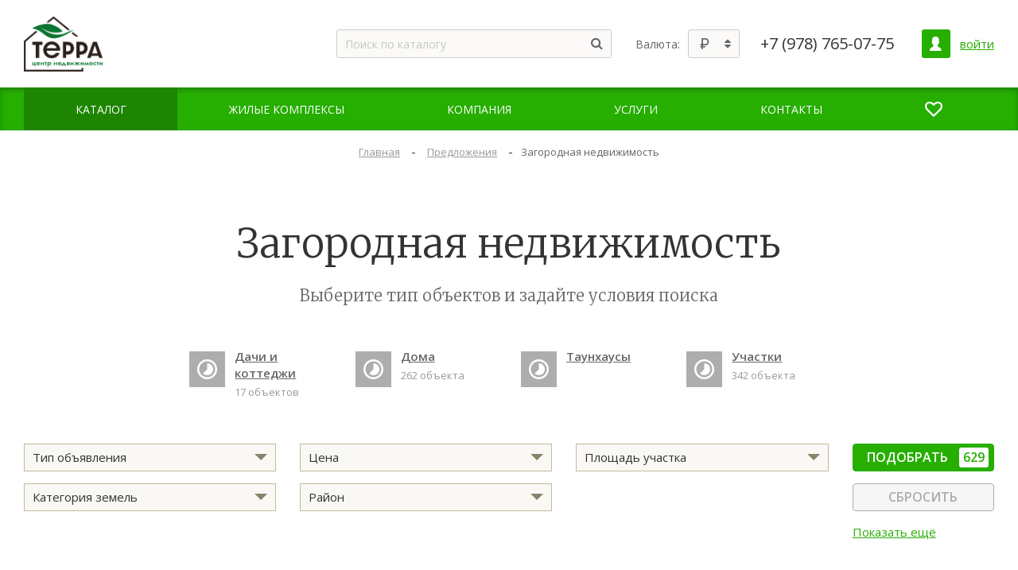

--- FILE ---
content_type: text/html; charset=UTF-8
request_url: http://terra-crimea.ru/predlozhenija/zagorodnaya-nedvizhimost/
body_size: 224555
content:
<!DOCTYPE html>
<html lang="ru">
<head>
		<meta content="IE=edge" http-equiv="X-UA-Compatible">
	<!--[if (IEMobile)]>
	<meta content="on" http-equiv="cleartype">
	<![endif]-->
	<meta content="True" name="HandheldFriendly">
	<meta content="320" name="MobileOptimized">
	<meta name="format-detection" content="telephone=no">
    <meta content="width=device-width, height=device-height, initial-scale=1.0" name="viewport">

		<link data-settings="SCHEME_FAVICON" rel="icon" type="image/png" href="/bitrix/templates/citrus_arealty3/themes/green/logo.png" />
	
    <!-- fonts -->
	<link href="https://fonts.googleapis.com/css2?family=Merriweather:wght@300;400&family=Open+Sans:ital,wght@0,300;0,400;0,600;0,700;1,300;1,400;1,600;1,700&display=swap" rel="stylesheet">
	<link rel="preload" as="font" href="/bitrix/js/ui/fontawesome4/fonts/fontawesome-webfont.woff2?v=4.7.0" crossorigin="anonymous">

    <!-- js plugins -->
	<meta charset="UTF-8">
<meta name="description" content="Сайт агентства недвижимости. Предложения">
<script data-skip-moving="true">(function(w, d) {var v = w.frameCacheVars = {'CACHE_MODE':'HTMLCACHE','storageBlocks':[],'dynamicBlocks':{'menu_lk_link':'aef465ad61d1','header-auth':'0333e34507dc','Mk3yZk':'d41d8cd98f00'},'AUTO_UPDATE':true,'AUTO_UPDATE_TTL':'0','version':'2'};var inv = false;if (v.AUTO_UPDATE === false){if (v.AUTO_UPDATE_TTL && v.AUTO_UPDATE_TTL > 0){var lm = Date.parse(d.lastModified);if (!isNaN(lm)){var td = new Date().getTime();if ((lm + v.AUTO_UPDATE_TTL * 1000) >= td){w.frameRequestStart = false;w.preventAutoUpdate = true;return;}inv = true;}}else{w.frameRequestStart = false;w.preventAutoUpdate = true;return;}}var r = w.XMLHttpRequest ? new XMLHttpRequest() : (w.ActiveXObject ? new w.ActiveXObject("Microsoft.XMLHTTP") : null);if (!r) { return; }w.frameRequestStart = true;var m = v.CACHE_MODE; var l = w.location; var x = new Date().getTime();var q = "?bxrand=" + x + (l.search.length > 0 ? "&" + l.search.substring(1) : "");var u = l.protocol + "//" + l.host + l.pathname + q;r.open("GET", u, true);r.setRequestHeader("BX-ACTION-TYPE", "get_dynamic");r.setRequestHeader("X-Bitrix-Composite", "get_dynamic");r.setRequestHeader("BX-CACHE-MODE", m);r.setRequestHeader("BX-CACHE-BLOCKS", v.dynamicBlocks ? JSON.stringify(v.dynamicBlocks) : "");if (inv){r.setRequestHeader("BX-INVALIDATE-CACHE", "Y");}try { r.setRequestHeader("BX-REF", d.referrer || "");} catch(e) {}if (m === "APPCACHE"){r.setRequestHeader("BX-APPCACHE-PARAMS", JSON.stringify(v.PARAMS));r.setRequestHeader("BX-APPCACHE-URL", v.PAGE_URL ? v.PAGE_URL : "");}r.onreadystatechange = function() {if (r.readyState != 4) { return; }var a = r.getResponseHeader("BX-RAND");var b = w.BX && w.BX.frameCache ? w.BX.frameCache : false;if (a != x || !((r.status >= 200 && r.status < 300) || r.status === 304 || r.status === 1223 || r.status === 0)){var f = {error:true, reason:a!=x?"bad_rand":"bad_status", url:u, xhr:r, status:r.status};if (w.BX && w.BX.ready && b){BX.ready(function() {setTimeout(function(){BX.onCustomEvent("onFrameDataRequestFail", [f]);}, 0);});}w.frameRequestFail = f;return;}if (b){b.onFrameDataReceived(r.responseText);if (!w.frameUpdateInvoked){b.update(false);}w.frameUpdateInvoked = true;}else{w.frameDataString = r.responseText;}};r.send();var p = w.performance;if (p && p.addEventListener && p.getEntries && p.setResourceTimingBufferSize){var e = 'resourcetimingbufferfull';var h = function() {if (w.BX && w.BX.frameCache && w.BX.frameCache.frameDataInserted){p.removeEventListener(e, h);}else {p.setResourceTimingBufferSize(p.getEntries().length + 50);}};p.addEventListener(e, h);}})(window, document);</script>


<link href="/bitrix/js/citrus.core/citrus/ui/normalize.css?16559714387091" type="text/css"  rel="stylesheet" >
<link href="/bitrix/js/citrus.core/citrus/ui/cui-base.css?16559714384393" type="text/css"  rel="stylesheet" >
<link href="/bitrix/js/citrus.core/citrus/ui/cui-fgrid.css?165597143823340" type="text/css"  rel="stylesheet" >
<link href="/bitrix/js/citrus.core/bower_components/magnific-popup/dist/magnific-popup.css?16559714386946" type="text/css"  rel="stylesheet" >
<link href="/bitrix/js/citrus.core/citrus/popup/popup.css?16559714383573" type="text/css"  rel="stylesheet" >
<link href="/bitrix/js/ui/fontawesome4/css/font-awesome.min.css?165597143730990" type="text/css"  rel="stylesheet" >
<link href="/bitrix/js/citrus.core/bootstrap_components/bootstrap/css/bootstrap.css?16559714384048" type="text/css"  rel="stylesheet" >
<link href="/bitrix/js/citrus.core/bootstrap_components/bootstrap-select-1.11.2/css/bootstrap-select.min.css?16559714386432" type="text/css"  rel="stylesheet" >
<link href="https://fonts.googleapis.com/css?family=Comfortaa:400,700&display=swap" rel="stylesheet" type="text/css"  rel="stylesheet" >
<link href="/bitrix/js/citrus.core/bower_components/ion.rangeSlider/css/ion.rangeSlider.css?16559714383428" type="text/css"  rel="stylesheet" >
<link href="/bitrix/js/citrus.core/bower_components/ion.rangeSlider/css/ion.rangeSlider.skinHTML5.css?16559714382881" type="text/css"  rel="stylesheet" >
<link href="/bitrix/js/main/popup/dist/main.popup.bundle.min.css?165597144023420" type="text/css"  rel="stylesheet" >
<link href="/bitrix/js/citrus.core/citrus/map/jquery.citrusObjectsMap.css?16559714381736" type="text/css"  rel="stylesheet" >
<link href="/bitrix/cache/css/s1/citrus_arealty3/page_b0d5dc6589e0e3ee96e2e7bc0fe11508/page_b0d5dc6589e0e3ee96e2e7bc0fe11508_v1.css?170350454117902" type="text/css"  rel="stylesheet" >
<link href="/bitrix/cache/css/s1/citrus_arealty3/template_78f6c6d8a77c14fbb7f4270357c751a1/template_78f6c6d8a77c14fbb7f4270357c751a1_v1.css?170350260678565" type="text/css"  data-template-style="true" rel="stylesheet" >
<script>if(!window.BX)window.BX={};if(!window.BX.message)window.BX.message=function(mess){if(typeof mess==='object'){for(let i in mess) {BX.message[i]=mess[i];} return true;}};</script>
<script>(window.BX||top.BX).message({'JS_CORE_LOADING':'Загрузка...','JS_CORE_NO_DATA':'- Нет данных -','JS_CORE_WINDOW_CLOSE':'Закрыть','JS_CORE_WINDOW_EXPAND':'Развернуть','JS_CORE_WINDOW_NARROW':'Свернуть в окно','JS_CORE_WINDOW_SAVE':'Сохранить','JS_CORE_WINDOW_CANCEL':'Отменить','JS_CORE_WINDOW_CONTINUE':'Продолжить','JS_CORE_H':'ч','JS_CORE_M':'м','JS_CORE_S':'с','JSADM_AI_HIDE_EXTRA':'Скрыть лишние','JSADM_AI_ALL_NOTIF':'Показать все','JSADM_AUTH_REQ':'Требуется авторизация!','JS_CORE_WINDOW_AUTH':'Войти','JS_CORE_IMAGE_FULL':'Полный размер'});</script>

<script src="/bitrix/js/main/core/core.min.js?1655971440260970"></script>

<script>BX.setJSList(['/bitrix/js/main/core/core_ajax.js','/bitrix/js/main/core/core_promise.js','/bitrix/js/main/polyfill/promise/js/promise.js','/bitrix/js/main/loadext/loadext.js','/bitrix/js/main/loadext/extension.js','/bitrix/js/main/polyfill/promise/js/promise.js','/bitrix/js/main/polyfill/find/js/find.js','/bitrix/js/main/polyfill/includes/js/includes.js','/bitrix/js/main/polyfill/matches/js/matches.js','/bitrix/js/ui/polyfill/closest/js/closest.js','/bitrix/js/main/polyfill/fill/main.polyfill.fill.js','/bitrix/js/main/polyfill/find/js/find.js','/bitrix/js/main/polyfill/matches/js/matches.js','/bitrix/js/main/polyfill/core/dist/polyfill.bundle.js','/bitrix/js/main/core/core.js','/bitrix/js/main/polyfill/intersectionobserver/js/intersectionobserver.js','/bitrix/js/main/lazyload/dist/lazyload.bundle.js','/bitrix/js/main/polyfill/core/dist/polyfill.bundle.js','/bitrix/js/main/parambag/dist/parambag.bundle.js']);
BX.setCSSList(['/bitrix/js/main/lazyload/dist/lazyload.bundle.css','/bitrix/js/main/parambag/dist/parambag.bundle.css']);</script>
<script>BX.CITRUS_FORMS_BX_ROOT = "/bitrix";</script>
<script>(window.BX||top.BX).message({'CITRUS_REALTY_FAV':'Избранное','CITRUS_REALTY_FAV_REMOVE_TITLE':'убрать из избранного','CITRUS_REALTY_2FAV':'в избранное','CITRUS_REALTY_GO_2FAV':'Перейти в избранное','CITRUS_REALTY_COLLAPSE':'Свернуть','CITRUS_REALTY_COLLAPSE_TITLE':'Нажмите чтобы свернуть карту','citrusValidator':{'required':'Это поле необходимо заполнить.','remote':'Пожалуйста, введите правильное значение.','email':'Пожалуйста, введите корректный адрес электронной почты.','url':'Пожалуйста, введите корректный URL.','date':'Пожалуйста, введите корректную дату.','dateISO':'Пожалуйста, введите корректную дату в формате ISO.','number':'Пожалуйста, введите число.','digits':'Пожалуйста, вводите только цифры.','creditcard':'Пожалуйста, введите правильный номер кредитной карты.','confirm_password':'Пароли не совпадают.','extension':'Пожалуйста, выберите файл с правильным расширением.','maxlength':'Пожалуйста, введите не больше {0} символов.','minlength':'Пожалуйста, введите не меньше {0} символов.','rangelength':'Пожалуйста, введите значение длиной от {0} до {1} символов.','range':'Пожалуйста, введите число от {0} до {1}.','max':'Пожалуйста, введите число, меньшее или равное {0}.','min':'Пожалуйста, введите число, большее или равное {0}.','phone_all':'Пожалуйста, введите корректный номер телефона.','phone':'Пожалуйста, введите корректный номер телефона.','inn':'Введите корректный ИНН.','inn_u':'Введите корректный ИНН юр лица.','inn_f':'Введите корректный ИНН физ лица.','ogrn':'Введите корректный ОГРН.','kpp':'Введите корректный КПП.','filetype':'Не верный тип файла. Возможные типы => {0}.','recaptcha':'Не пройдена защита от спама'},'spectrum':{'cancelText':'Отмена','chooseText':'Выбрать','clearText':'Сбросить','noColorSelectedText':'Цвет не выбран','togglePaletteMoreText':'Ещё','togglePaletteLessText':'Скрыть'},'YAMAP_TOUCH_SCROLL__TEXT_SCROLL':'Чтобы изменить масштаб, прокручивайте карту, удерживая клавишу Ctrl','YAMAP_TOUCH_SCROLL__TEXT_TOUCH':'Чтобы переместить карту, проведите по ней двумя пальцами','photoSwipe':{'close':'Закрыть (Esc)','share':'Поделится','fs':'Включить полноэкранный режим','zoom':'Увеличение/уменьшение','prev':'Предыдущая (Левая клавиша стрелка)','next':'Следующая (Правая клавиша стрелка)'}});</script>
<script>(window.BX||top.BX).message({'CITRUS_REALTY_FAV':'Избранное','CITRUS_REALTY_FAV_REMOVE_TITLE':'убрать из избранного','CITRUS_REALTY_2FAV':'в избранное','CITRUS_REALTY_GO_2FAV':'Перейти в избранное','CITRUS_REALTY_COLLAPSE':'Свернуть','CITRUS_REALTY_COLLAPSE_TITLE':'Нажмите чтобы свернуть карту','citrusValidator':{'required':'Это поле необходимо заполнить.','remote':'Пожалуйста, введите правильное значение.','email':'Пожалуйста, введите корректный адрес электронной почты.','url':'Пожалуйста, введите корректный URL.','date':'Пожалуйста, введите корректную дату.','dateISO':'Пожалуйста, введите корректную дату в формате ISO.','number':'Пожалуйста, введите число.','digits':'Пожалуйста, вводите только цифры.','creditcard':'Пожалуйста, введите правильный номер кредитной карты.','confirm_password':'Пароли не совпадают.','extension':'Пожалуйста, выберите файл с правильным расширением.','maxlength':'Пожалуйста, введите не больше {0} символов.','minlength':'Пожалуйста, введите не меньше {0} символов.','rangelength':'Пожалуйста, введите значение длиной от {0} до {1} символов.','range':'Пожалуйста, введите число от {0} до {1}.','max':'Пожалуйста, введите число, меньшее или равное {0}.','min':'Пожалуйста, введите число, большее или равное {0}.','phone_all':'Пожалуйста, введите корректный номер телефона.','phone':'Пожалуйста, введите корректный номер телефона.','inn':'Введите корректный ИНН.','inn_u':'Введите корректный ИНН юр лица.','inn_f':'Введите корректный ИНН физ лица.','ogrn':'Введите корректный ОГРН.','kpp':'Введите корректный КПП.','filetype':'Не верный тип файла. Возможные типы => {0}.','recaptcha':'Не пройдена защита от спама'},'YAMAP_TOUCH_SCROLL__TEXT_SCROLL':'Чтобы изменить масштаб, прокручивайте карту, удерживая клавишу Ctrl','YAMAP_TOUCH_SCROLL__TEXT_TOUCH':'Чтобы переместить карту, проведите по ней двумя пальцами','photoSwipe':{'close':'Закрыть (Esc)','share':'Поделится','fs':'Включить полноэкранный режим','zoom':'Увеличение/уменьшение','prev':'Предыдущая (Левая клавиша стрелка)','next':'Следующая (Правая клавиша стрелка)'}});</script>
<script>(window.BX||top.BX).message({'LANGUAGE_ID':'ru','FORMAT_DATE':'DD.MM.YYYY','FORMAT_DATETIME':'DD.MM.YYYY HH:MI:SS','COOKIE_PREFIX':'BITRIX_SM','SERVER_TZ_OFFSET':'10800','UTF_MODE':'Y','SITE_ID':'s1','SITE_DIR':'/'});</script>


<script  src="/bitrix/cache/js/s1/citrus_arealty3/kernel_main/kernel_main_v1.js?1713250682152387"></script>
<script  src="/bitrix/cache/js/s1/citrus_arealty3/kernel_main_polyfill_customevent/kernel_main_polyfill_customevent_v1.js?17035026061051"></script>
<script src="/bitrix/js/ui/dexie/dist/dexie.bitrix.bundle.min.js?165597143760291"></script>
<script src="/bitrix/js/main/core/core_ls.min.js?16559714407365"></script>
<script src="/bitrix/js/main/core/core_frame_cache.min.js?165597144011082"></script>
<script src="/bitrix/js/main/jquery/jquery-3.3.1.min.min.js?165597144386873"></script>
<script src="/bitrix/js/citrus.core/bower_components/magnific-popup/dist/jquery.magnific-popup.min.js?165597143820216"></script>
<script src="/bitrix/js/citrus.core/citrus/popup/popup.js?16559714385777"></script>
<script src="/bitrix/js/citrus.core/citrus/embed-responsive.js?16559714381210"></script>
<script src="/bitrix/js/citrus/arealty/lazyload/dist/lazyload.bundle.js?165634683414237"></script>
<script src="/bitrix/js/citrus.core/bootstrap_components/bootstrap/js/bootstrap.min.js?16559714387200"></script>
<script src="/bitrix/js/citrus.core/bootstrap_components/bootstrap-select-1.11.2/js/bootstrap-select.js?165597143869657"></script>
<script src="/bitrix/js/citrus.core/bower_components/wnumb/wNumb.js?16559714388861"></script>
<script src="/bitrix/js/citrus.core/bower_components/javascript-equal-height-responsive-rows/grids.min.js?16559714381648"></script>
<script src="/bitrix/js/citrus.core/bower_components/ion.rangeSlider/js/ion.rangeSlider.min.js?165597143840894"></script>
<script src="/bitrix/js/citrus.core/plugins/autoNumeric/dist/autoNumeric.min.js?165597143865108"></script>
<script src="/bitrix/js/main/popup/dist/main.popup.bundle.min.js?165597144061026"></script>
<script src="/bitrix/js/citrus.core/plugins/ymaps-touch-scroll-master/dist/ymaps-touch-scroll.min.js?16559714383040"></script>
<script src="/bitrix/js/citrus.core/citrus/map/jquery.citrusObjectsMap.js?16559714389239"></script>
<script src="/bitrix/js/citrus.core/citrus/map/jquery.citrusRealtyAddress.js?16559714381119"></script>
<script src="/bitrix/js/citrus.core/bower_components/citrus-validator/dist/js/jquery.citrusValidator.js?165597143846258"></script>
<script src="/bitrix/js/citrus.core/bower_components/citrus-validator/dist/js/lang/ru.js?16559714381570"></script>
<script>BX.setJSList(['/bitrix/js/main/core/core_fx.js','/bitrix/js/main/pageobject/pageobject.js','/bitrix/js/main/core/core_window.js','/bitrix/js/main/session.js','/bitrix/js/main/date/main.date.js','/bitrix/js/main/core/core_date.js','/bitrix/js/main/utils.js','/bitrix/js/main/polyfill/customevent/main.polyfill.customevent.js','/bitrix/templates/citrus_arealty3/components/citrus/realty.catalog/.default/script.js','/bitrix/templates/citrus_arealty3/components/citrus/realty.favourites/block/script.js','/bitrix/components/citrus.arealty/catalog.section.list/templates/line-sections/bitrix/catalog.section.list/line-sections/script.js','/bitrix/components/citrus.arealty/smart.filter/templates/.default/bitrix/catalog.smart.filter/.default/script.js','/bitrix/components/citrus.arealty/smart.filter/templates/.default/bitrix/catalog.smart.filter/.default//field_template/NUMBERS/script.js','/bitrix/components/citrus/template/templates/catalog-card/script.js','/bitrix/templates/citrus_arealty3/application/src/js/application.js','/bitrix/templates/citrus_arealty3/components/bitrix/menu/mobile/script.js','/bitrix/components/citrus/currency/templates/.default/script.js','/bitrix/components/bitrix/search.title/script.js','/bitrix/templates/citrus_arealty3/components/bitrix/search.title/header_search/script.js','/bitrix/components/citrus/template/templates/lazy/script.js','/bitrix/templates/citrus_arealty3/components/citrus.core/include/.default/script.js','/bitrix/templates/citrus_arealty3/components/citrus/subscribe.form/.default/script.js']);</script>
<script>BX.setCSSList(['/bitrix/components/citrus.arealty/catalog.section.list/templates/line-sections/bitrix/catalog.section.list/line-sections/style.css','/bitrix/components/citrus.arealty/smart.filter/templates/.default/bitrix/catalog.smart.filter/.default/style.css','/bitrix/components/citrus.arealty/smart.filter/templates/.default/bitrix/catalog.smart.filter/.default//field_template/DROPDOWN/style.css','/bitrix/components/citrus.arealty/smart.filter/templates/.default/bitrix/catalog.smart.filter/.default//field_template/NUMBERS/style.css','/bitrix/templates/citrus_arealty3/components/citrus.core/sort/.default/style.css','/bitrix/templates/citrus_arealty3/components/bitrix/system.pagenavigation/.default/style.css','/bitrix/templates/citrus_arealty3/components/citrus/realty.catalog.section/catalog_cards/style.css','/bitrix/components/citrus/template/templates/catalog-card/style.css','/bitrix/templates/citrus_arealty3/application/icon-fonts/icons.css','/bitrix/templates/citrus_arealty3/application/src/css/010_header.css','/bitrix/templates/citrus_arealty3/application/src/css/020_footer.css','/bitrix/templates/citrus_arealty3/application/src/css/030_catalog.css','/bitrix/templates/citrus_arealty3/application/src/css/040_lk.css','/bitrix/templates/citrus_arealty3/application/src/css/060_redesign-pubstyles.css','/bitrix/templates/citrus_arealty3/application/src/css/065_table.css','/bitrix/templates/citrus_arealty3/application/src/css/070_btn.css','/bitrix/templates/citrus_arealty3/application/src/css/100_list.css','/bitrix/templates/citrus_arealty3/application/src/css/110_typography.css','/bitrix/templates/citrus_arealty3/application/src/css/120_swiper.css','/bitrix/templates/citrus_arealty3/application/src/css/140_layout.css','/bitrix/templates/citrus_arealty3/application/src/css/150_main.css','/bitrix/templates/citrus_arealty3/application/src/css/loading-animation.css','/bitrix/templates/citrus_arealty3/components/bitrix/search.form/mobile/style.css','/bitrix/templates/citrus_arealty3/components/bitrix/menu/mobile/style.css','/bitrix/components/citrus/currency/templates/.default/style.css','/bitrix/templates/citrus_arealty3/components/citrus.arealty/header/.default/style.css','/bitrix/templates/citrus_arealty3/components/bitrix/search.title/header_search/style.css','/bitrix/templates/citrus_arealty3/components/bitrix/menu/main_menu/style.css','/bitrix/templates/citrus_arealty3/components/bitrix/breadcrumb/.default/style.css','/bitrix/components/citrus.arealty/callout/templates/.default/style.css','/bitrix/templates/citrus_arealty3/components/bitrix/menu/footer_menu/style.css','/bitrix/templates/citrus_arealty3/components/citrus/subscribe.form/.default/style.css','/bitrix/templates/citrus_arealty3/styles.css','/bitrix/templates/citrus_arealty3/themes/green//colors.css']);</script>
<script>
if (BX.browser.DetectIeVersion() >= 9 || BX.browser.IsMac()) {
	BX.loadScript("https://unpkg.com/css-vars-ponyfill@1", function () {
		BX.ready(function () {
			cssVars();
		});
	});
}
</script>

<script>

	window.citrusTemplateColor = '#26ae01';
	window.citrusMapIcon = {
		href: '/bitrix/templates/citrus_arealty3/themes/green/map.png',
		size: [32, 52],
		offset: [-16, -48]
	};
</script>

<link rel="preload" as="font" href="/bitrix/templates/citrus_arealty3/application/icon-fonts/fonts/icomoon.woff2" crossorigin="anonymous">
<script>BX.message({"CITRUS_CORE_ADDRESS_DEFAULT_COORDS":"45.18939753827475,33.35076209788259"});</script>



<script  src="/bitrix/cache/js/s1/citrus_arealty3/template_de52db89ff2e0defcc0a9ae0aed86431/template_de52db89ff2e0defcc0a9ae0aed86431_v1.js?170350454125148"></script>
<script  src="/bitrix/cache/js/s1/citrus_arealty3/page_a42b9e521ba293f27de1a557cfb029bb/page_a42b9e521ba293f27de1a557cfb029bb_v1.js?170350454130680"></script>
<script>BX.Citrus.Arealty.LazyLoad.initialize();</script>
<script>var _ba = _ba || []; _ba.push(["aid", "eb8a6cf0b7b318462f3cbd2150d1f4c1"]); _ba.push(["host", "terra-crimea.ru"]); (function() {var ba = document.createElement("script"); ba.type = "text/javascript"; ba.async = true;ba.src = (document.location.protocol == "https:" ? "https://" : "http://") + "bitrix.info/ba.js";var s = document.getElementsByTagName("script")[0];s.parentNode.insertBefore(ba, s);})();</script>


	<title>Загородная недвижимость &mdash; Центр недвижимости Терра</title>
	</head>

<body class="" >
<div class="main-overlay"></div><aside class="mobile-sidebar">
	<div class="mobile-sidebar__inner">
		<!--noindex-->
		
<form action="/search/" autocomplete="off" class="mobile-search">
	<input name="q" type="text" class="mobile-search__input" placeholder="Поиск по каталогу" maxlength="50">
    <button type="submit" class="mobile-search__button" name="s">
	    <i class="icon-search"></i>
    </button>
</form>		<!--/noindex-->

		
<ul class="mobile-menu">


	
    <li class="mobile-menu__li _lvl-1 _parent _selected">
        <a class="mobile-menu__link "
           href="/predlozhenija/">
                        <span class="mobile-menu__link-text">
                Каталог            </span>

                            <span class="mobile-menu__open-submenu">
                    <i class="icon-arrow-right"></i>
                </span>
                    </a>
                    <ul class="mobile-menu__sub-menu"                 style="display: block;"
            >
                <li class="back_link mobile-menu__li _lvl-1 _parent _selected">
                    <a href="javascript:void(0)" class="mobile-menu__link">
                        <span class="mobile-menu__back">
                            <i class="icon-arrow-left"></i>
                        </span>
                        <span class="mobile-menu__link-text">Назад</span>
                    </a>
                </li>
        	
	
    <li class="mobile-menu__li _lvl-2 _parent">
        <a class="mobile-menu__link "
           href="/predlozhenija/kvartiry-i-komnaty/">
                        <span class="mobile-menu__link-text">
                Квартиры и комнаты            </span>

                            <span class="mobile-menu__open-submenu">
                    <i class="icon-arrow-right"></i>
                </span>
                    </a>
                    <ul class="mobile-menu__sub-menu" >
                <li class="back_link mobile-menu__li _lvl-2 _parent">
                    <a href="javascript:void(0)" class="mobile-menu__link">
                        <span class="mobile-menu__back">
                            <i class="icon-arrow-left"></i>
                        </span>
                        <span class="mobile-menu__link-text">Назад</span>
                    </a>
                </li>
        	
	
    <li class="mobile-menu__li _lvl-3">
        <a class="mobile-menu__link "
           href="/predlozhenija/kvartiry-i-komnaty/kvartiry/">
                        <span class="mobile-menu__link-text">
                Квартиры            </span>

                    </a>
        	
	
    <li class="mobile-menu__li _lvl-3">
        <a class="mobile-menu__link "
           href="/predlozhenija/kvartiry-i-komnaty/komnaty/">
                        <span class="mobile-menu__link-text">
                Комнаты            </span>

                    </a>
        	
			</ul></li>	
    <li class="mobile-menu__li _lvl-2">
        <a class="mobile-menu__link "
           href="/predlozhenija/novostroyki/">
                        <span class="mobile-menu__link-text">
                Новостройки            </span>

                    </a>
        	
	
    <li class="mobile-menu__li _lvl-2 _parent">
        <a class="mobile-menu__link "
           href="/predlozhenija/kommercheskaya-nedvizhimost/">
                        <span class="mobile-menu__link-text">
                Коммерческая недвижимость            </span>

                            <span class="mobile-menu__open-submenu">
                    <i class="icon-arrow-right"></i>
                </span>
                    </a>
                    <ul class="mobile-menu__sub-menu" >
                <li class="back_link mobile-menu__li _lvl-2 _parent">
                    <a href="javascript:void(0)" class="mobile-menu__link">
                        <span class="mobile-menu__back">
                            <i class="icon-arrow-left"></i>
                        </span>
                        <span class="mobile-menu__link-text">Назад</span>
                    </a>
                </li>
        	
	
    <li class="mobile-menu__li _lvl-3">
        <a class="mobile-menu__link "
           href="/predlozhenija/kommercheskaya-nedvizhimost/biznes-tsentry/">
                        <span class="mobile-menu__link-text">
                Бизнес-центры            </span>

                    </a>
        	
	
    <li class="mobile-menu__li _lvl-3">
        <a class="mobile-menu__link "
           href="/predlozhenija/kommercheskaya-nedvizhimost/magaziny/">
                        <span class="mobile-menu__link-text">
                Магазины            </span>

                    </a>
        	
	
    <li class="mobile-menu__li _lvl-3">
        <a class="mobile-menu__link "
           href="/predlozhenija/kommercheskaya-nedvizhimost/tsekha/">
                        <span class="mobile-menu__link-text">
                Цеха            </span>

                    </a>
        	
	
    <li class="mobile-menu__li _lvl-3">
        <a class="mobile-menu__link "
           href="/predlozhenija/kommercheskaya-nedvizhimost/sklady/">
                        <span class="mobile-menu__link-text">
                Склады            </span>

                    </a>
        	
	
    <li class="mobile-menu__li _lvl-3">
        <a class="mobile-menu__link "
           href="/predlozhenija/kommercheskaya-nedvizhimost/kafe-i-restorany/">
                        <span class="mobile-menu__link-text">
                Кафе и рестораны            </span>

                    </a>
        	
			</ul></li>	
    <li class="mobile-menu__li _lvl-2 _parent _selected">
        <a class="mobile-menu__link "
           href="/predlozhenija/zagorodnaya-nedvizhimost/">
                        <span class="mobile-menu__link-text">
                Загородная недвижимость            </span>

                            <span class="mobile-menu__open-submenu">
                    <i class="icon-arrow-right"></i>
                </span>
                    </a>
                    <ul class="mobile-menu__sub-menu"                 style="display: block;"
            >
                <li class="back_link mobile-menu__li _lvl-2 _parent _selected">
                    <a href="javascript:void(0)" class="mobile-menu__link">
                        <span class="mobile-menu__back">
                            <i class="icon-arrow-left"></i>
                        </span>
                        <span class="mobile-menu__link-text">Назад</span>
                    </a>
                </li>
        	
	
    <li class="mobile-menu__li _lvl-3">
        <a class="mobile-menu__link "
           href="/predlozhenija/zagorodnaya-nedvizhimost/dachi-i-kottedzhi/">
                        <span class="mobile-menu__link-text">
                Дачи и коттеджи            </span>

                    </a>
        	
	
    <li class="mobile-menu__li _lvl-3">
        <a class="mobile-menu__link "
           href="/predlozhenija/zagorodnaya-nedvizhimost/doma/">
                        <span class="mobile-menu__link-text">
                Дома            </span>

                    </a>
        	
	
    <li class="mobile-menu__li _lvl-3">
        <a class="mobile-menu__link "
           href="/predlozhenija/zagorodnaya-nedvizhimost/taunkhausy/">
                        <span class="mobile-menu__link-text">
                Таунхаусы            </span>

                    </a>
        	
	
    <li class="mobile-menu__li _lvl-3">
        <a class="mobile-menu__link "
           href="/predlozhenija/zagorodnaya-nedvizhimost/uchastki/">
                        <span class="mobile-menu__link-text">
                Участки            </span>

                    </a>
        	
			</ul></li>	
    <li class="mobile-menu__li _lvl-2">
        <a class="mobile-menu__link "
           href="/predlozhenija/garazhi/">
                        <span class="mobile-menu__link-text">
                Гаражи            </span>

                    </a>
        	
	
    <li class="mobile-menu__li _lvl-2 _parent">
        <a class="mobile-menu__link "
           href="/predlozhenija/arenda/">
                        <span class="mobile-menu__link-text">
                Аренда            </span>

                            <span class="mobile-menu__open-submenu">
                    <i class="icon-arrow-right"></i>
                </span>
                    </a>
                    <ul class="mobile-menu__sub-menu" >
                <li class="back_link mobile-menu__li _lvl-2 _parent">
                    <a href="javascript:void(0)" class="mobile-menu__link">
                        <span class="mobile-menu__back">
                            <i class="icon-arrow-left"></i>
                        </span>
                        <span class="mobile-menu__link-text">Назад</span>
                    </a>
                </li>
        	
	
    <li class="mobile-menu__li _lvl-3">
        <a class="mobile-menu__link "
           href="/predlozhenija/arenda/kvartiry/">
                        <span class="mobile-menu__link-text">
                Квартиры            </span>

                    </a>
        	
	
    <li class="mobile-menu__li _lvl-3">
        <a class="mobile-menu__link "
           href="/predlozhenija/arenda/komnaty/">
                        <span class="mobile-menu__link-text">
                Комнаты            </span>

                    </a>
        	
	
    <li class="mobile-menu__li _lvl-3">
        <a class="mobile-menu__link "
           href="/predlozhenija/arenda/garazhi/">
                        <span class="mobile-menu__link-text">
                Гаражи            </span>

                    </a>
        	
	
    <li class="mobile-menu__li _lvl-3">
        <a class="mobile-menu__link "
           href="/predlozhenija/arenda/dachi-kottedzhi/">
                        <span class="mobile-menu__link-text">
                Дачи, коттеджи            </span>

                    </a>
        	
			</ul></li></ul></li>	
    <li class="mobile-menu__li _lvl-1">
        <a class="mobile-menu__link "
           href="/zhilye-kompleksy/">
                        <span class="mobile-menu__link-text">
                Жилые комплексы            </span>

                    </a>
        	
	
    <li class="mobile-menu__li _lvl-1 _parent">
        <a class="mobile-menu__link "
           href="/kompanija/">
                        <span class="mobile-menu__link-text">
                Компания            </span>

                            <span class="mobile-menu__open-submenu">
                    <i class="icon-arrow-right"></i>
                </span>
                    </a>
                    <ul class="mobile-menu__sub-menu" >
                <li class="back_link mobile-menu__li _lvl-1 _parent">
                    <a href="javascript:void(0)" class="mobile-menu__link">
                        <span class="mobile-menu__back">
                            <i class="icon-arrow-left"></i>
                        </span>
                        <span class="mobile-menu__link-text">Назад</span>
                    </a>
                </li>
        	
	
    <li class="mobile-menu__li _lvl-2">
        <a class="mobile-menu__link "
           href="/kompanija/o_kompanii/">
                        <span class="mobile-menu__link-text">
                О компании            </span>

                    </a>
        	
	
    <li class="mobile-menu__li _lvl-2">
        <a class="mobile-menu__link "
           href="/kompanija/sotrudniki/">
                        <span class="mobile-menu__link-text">
                Наши сотрудники            </span>

                    </a>
        	
	
    <li class="mobile-menu__li _lvl-2">
        <a class="mobile-menu__link "
           href="/kompanija/novosti/">
                        <span class="mobile-menu__link-text">
                Новости            </span>

                    </a>
        	
	
    <li class="mobile-menu__li _lvl-2">
        <a class="mobile-menu__link "
           href="/kompanija/vakansii/">
                        <span class="mobile-menu__link-text">
                Вакансии            </span>

                    </a>
        	
	
    <li class="mobile-menu__li _lvl-2">
        <a class="mobile-menu__link "
           href="/kompanija/otzyvy/">
                        <span class="mobile-menu__link-text">
                Отзывы            </span>

                    </a>
        	
	
    <li class="mobile-menu__li _lvl-2">
        <a class="mobile-menu__link "
           href="/informacija/faq/">
                        <span class="mobile-menu__link-text">
                Вопрос-ответ            </span>

                    </a>
        	
	
    <li class="mobile-menu__li _lvl-2">
        <a class="mobile-menu__link "
           href="/informacija/stati/">
                        <span class="mobile-menu__link-text">
                Публикации, статьи            </span>

                    </a>
        	
	
    <li class="mobile-menu__li _lvl-2">
        <a class="mobile-menu__link "
           href="/kabinet/">
                        <span class="mobile-menu__link-text">
                Для сотрудников            </span>

                    </a>
        	
			</ul></li>	
    <li class="mobile-menu__li _lvl-1 _parent">
        <a class="mobile-menu__link "
           href="/uslugi/">
                        <span class="mobile-menu__link-text">
                Услуги            </span>

                            <span class="mobile-menu__open-submenu">
                    <i class="icon-arrow-right"></i>
                </span>
                    </a>
                    <ul class="mobile-menu__sub-menu" >
                <li class="back_link mobile-menu__li _lvl-1 _parent">
                    <a href="javascript:void(0)" class="mobile-menu__link">
                        <span class="mobile-menu__back">
                            <i class="icon-arrow-left"></i>
                        </span>
                        <span class="mobile-menu__link-text">Назад</span>
                    </a>
                </li>
        	
	
    <li class="mobile-menu__li _lvl-2 _parent">
        <a class="mobile-menu__link "
           href="/uslugi/s/pokupatelyam/">
                        <span class="mobile-menu__link-text">
                Покупателям            </span>

                            <span class="mobile-menu__open-submenu">
                    <i class="icon-arrow-right"></i>
                </span>
                    </a>
                    <ul class="mobile-menu__sub-menu" >
                <li class="back_link mobile-menu__li _lvl-2 _parent">
                    <a href="javascript:void(0)" class="mobile-menu__link">
                        <span class="mobile-menu__back">
                            <i class="icon-arrow-left"></i>
                        </span>
                        <span class="mobile-menu__link-text">Назад</span>
                    </a>
                </li>
        	
	
    <li class="mobile-menu__li _lvl-3">
        <a class="mobile-menu__link "
           href="/uslugi/podgotovka-k-pokupke-kvartiry/">
                        <span class="mobile-menu__link-text">
                Покупка квартиры            </span>

                    </a>
        	
	
    <li class="mobile-menu__li _lvl-3">
        <a class="mobile-menu__link "
           href="/uslugi/osobennosti-pokupki-kvartir-v-novostroykakh/">
                        <span class="mobile-menu__link-text">
                Покупка квартиры в новостройке            </span>

                    </a>
        	
	
    <li class="mobile-menu__li _lvl-3">
        <a class="mobile-menu__link "
           href="/uslugi/ipoteka-vygodnye-usloviya/">
                        <span class="mobile-menu__link-text">
                Помощь в получении ипотеки            </span>

                    </a>
        	
	
    <li class="mobile-menu__li _lvl-3">
        <a class="mobile-menu__link "
           href="/uslugi/pomoshch-v-oformlenii-dareniya/">
                        <span class="mobile-menu__link-text">
                Помощь в оформлении дарения            </span>

                    </a>
        	
	
    <li class="mobile-menu__li _lvl-3">
        <a class="mobile-menu__link "
           href="/uslugi/pomoshch-v-ispolzovanii-materinskogo-kapitala/">
                        <span class="mobile-menu__link-text">
                Помощь в использовании материнского капитала            </span>

                    </a>
        	
			</ul></li>	
    <li class="mobile-menu__li _lvl-2 _parent">
        <a class="mobile-menu__link "
           href="/uslugi/s/vladeltsam/">
                        <span class="mobile-menu__link-text">
                Владельцам            </span>

                            <span class="mobile-menu__open-submenu">
                    <i class="icon-arrow-right"></i>
                </span>
                    </a>
                    <ul class="mobile-menu__sub-menu" >
                <li class="back_link mobile-menu__li _lvl-2 _parent">
                    <a href="javascript:void(0)" class="mobile-menu__link">
                        <span class="mobile-menu__back">
                            <i class="icon-arrow-left"></i>
                        </span>
                        <span class="mobile-menu__link-text">Назад</span>
                    </a>
                </li>
        	
	
    <li class="mobile-menu__li _lvl-3">
        <a class="mobile-menu__link "
           href="/uslugi/vygodnaya-prodazha-kvartiry/">
                        <span class="mobile-menu__link-text">
                Выгодная продажа квартиры на ваших условиях            </span>

                    </a>
        	
	
    <li class="mobile-menu__li _lvl-3">
        <a class="mobile-menu__link "
           href="/uslugi/otsenka-nedvizhimosti/">
                        <span class="mobile-menu__link-text">
                Оценка недвижимости            </span>

                    </a>
        	
	
    <li class="mobile-menu__li _lvl-3">
        <a class="mobile-menu__link "
           href="/uslugi/perevod-zhilogo-pomeshcheniya-v-nezhiloe/">
                        <span class="mobile-menu__link-text">
                Перевод жилого помещения в нежилое            </span>

                    </a>
        	
			</ul></li>	
    <li class="mobile-menu__li _lvl-2 _parent">
        <a class="mobile-menu__link "
           href="/uslugi/s/arendatoram/">
                        <span class="mobile-menu__link-text">
                Арендаторам            </span>

                            <span class="mobile-menu__open-submenu">
                    <i class="icon-arrow-right"></i>
                </span>
                    </a>
                    <ul class="mobile-menu__sub-menu" >
                <li class="back_link mobile-menu__li _lvl-2 _parent">
                    <a href="javascript:void(0)" class="mobile-menu__link">
                        <span class="mobile-menu__back">
                            <i class="icon-arrow-left"></i>
                        </span>
                        <span class="mobile-menu__link-text">Назад</span>
                    </a>
                </li>
        	
	
    <li class="mobile-menu__li _lvl-3">
        <a class="mobile-menu__link "
           href="/uslugi/lizing-dlya-arendatorov-kommercheskoy-nedvizhimosti/">
                        <span class="mobile-menu__link-text">
                Лизинг для арендаторов коммерческой недвижимости            </span>

                    </a>
        	
	
    <li class="mobile-menu__li _lvl-3">
        <a class="mobile-menu__link "
           href="/uslugi/arenda-kvartir-i-komnat/">
                        <span class="mobile-menu__link-text">
                Аренда квартир и комнат            </span>

                    </a>
        	
	
    <li class="mobile-menu__li _lvl-3">
        <a class="mobile-menu__link "
           href="/uslugi/arenda-kommercheskoy-nedvizhimosti/">
                        <span class="mobile-menu__link-text">
                Аренда коммерческой недвижимости            </span>

                    </a>
        	
	
    <li class="mobile-menu__li _lvl-3">
        <a class="mobile-menu__link "
           href="/uslugi/arenda-garazhey/">
                        <span class="mobile-menu__link-text">
                Аренда гаражей            </span>

                    </a>
        	
			</ul></li></ul></li>	
    <li class="mobile-menu__li _lvl-1">
        <a class="mobile-menu__link "
           href="/kontakty/">
                        <span class="mobile-menu__link-text">
                Контакты            </span>

                    </a>
        	
	
    <li class="mobile-menu__li _lvl-1">
        <a class="mobile-menu__link _with-icon _primary"
           href="/predlozhenija/izbrannoe/">
                            <span class="mobile-menu__link-icon">
                    <i class="icon-favorites"></i>
                </span>
                        <span class="mobile-menu__link-text">
                Избранное            </span>

                    </a>
        	

<div id="bxdynamic_menu_lk_link_start" style="display:none"></div>	<li class="mobile-menu__li _lvl-1">
		<a class="mobile-menu__link _with-icon _primary" href="/kabinet/">
		    <span class="mobile-menu__link-icon">
			    <i class="icon-user"></i>
		    </span>
			<span class="mobile-menu__link-text">
				Войти			</span>
		</a>
	</li>
	<div id="bxdynamic_menu_lk_link_end" style="display:none"></div>
</ul>

		
<div class="header-currency">
	<div class="header-currency-label" id="header-currency-label-vJjSnj">Валюта:</div>
	<div class="header-currency-dropdown">
		<button class="btn js-open-dropdown" tabindex="0">
			<span class="btn-label">
				<span class="dropdown-current" data-currency-icon=""></span>
			</span>
			<span class="btn-icon fa fa-sort"></span>
		</button>
		<ul class="dropdown-select"
		     data-toggle="dropdown-select"
		     tabindex="0"
		     role="listbox"
		     aria-labelledby="header-currency-label-vJjSnj"
		>
							<li id="vJjSnj-dropdown-option-1"
					class="js-citrus-arealty-currency dropdown-option"
				    title="Евро"
				    role="option"
				>
					<span class="btn-icon"
					      data-icon-position="after"
					      data-currency-fixed="true"
					      data-currency-icon="€"
						  data-currency="EUR"></span>
					<span class="fa fa-check currency-selected-icon"></span>
				</li>
								<li id="vJjSnj-dropdown-option-2"
					class="js-citrus-arealty-currency dropdown-option"
				    title="Рубль"
				    role="option"
				>
					<span class="btn-icon"
					      data-icon-position="after"
					      data-currency-fixed="true"
					      data-currency-icon="р."
						  data-currency="RUB"></span>
					<span class="fa fa-check currency-selected-icon"></span>
				</li>
								<li id="vJjSnj-dropdown-option-3"
					class="js-citrus-arealty-currency dropdown-option"
				    title="Доллар"
				    role="option"
				>
					<span class="btn-icon"
					      data-icon-position="after"
					      data-currency-fixed="true"
					      data-currency-icon="$"
						  data-currency="USD"></span>
					<span class="fa fa-check currency-selected-icon"></span>
				</li>
						</ul>
	</div>
</div>
<script>
	var currency = new Currency({"base":"RUB","items":{"EUR":{"CODE":"EUR","NAME":"\u0415\u0432\u0440\u043e","RATE":"93.8419","FACTOR":"RUR","SIGN":"\u20ac","SHOW_AFTER":"N","ACTIVE":"Y","SELECTED":false},"RUB":{"CODE":"RUB","NAME":"\u0420\u0443\u0431\u043b\u044c","RATE":"1","FACTOR":"RUR","SIGN":"\u0440.","SHOW_AFTER":"Y","ACTIVE":"Y","SELECTED":true},"USD":{"CODE":"USD","NAME":"\u0414\u043e\u043b\u043b\u0430\u0440","RATE":"85.9543","FACTOR":"RUR","SIGN":"$","SHOW_AFTER":"N","ACTIVE":"Y","SELECTED":false}},"factors":{"MILLIONS":{"VALUE":1000000,"TEXT":"\u043c\u043b\u043d.","STEP":0.10000000000000001},"RUR":{"VALUE":1,"TEXT":"","STEP":100},"THOUSAND":{"VALUE":1000,"TEXT":"\u0442\u044b\u0441.","STEP":10}}});
</script>	</div>
</aside>
<div class="cry-layout">
		<div id="js-citrus-page-main-header">
	    
<div class="loading--bg"></div>
<header class="header mainheader1" data-header="mainheader1">
    <div class="h__top js-header-fixed">
        <div class="c-side">
        <div class="header__row">
            <div class="header__left"><a href="/" data-settings="LOGO_SHOW_TEXT"
   class="header-logo"
>
    <span class="logo-image logo-image--min">
        <img data-settings="SCHEME_LOGO"
             data-settings-rel="logo"
             src="/upload/citrus.arealty/7fd/h3fa10i7bp2s9i6hii06izxhozdzx20t.png"
             alt="">
    </span>

	<span class="logo-text">
	    
			<span 
                data-settings="SITE_NAME"
                data-settings-rel="text1"
                class="logo-text__first"
            	>Центр</span>
			<span 
				data-settings="SITE_NAME"
	            data-settings-rel="text2"
				class="logo-text__second theme--color"
				>недвижимости &quot;Терра&quot;</span>	</span>
</a></div>
            <div class="header__right print-hidden">
	            <div class="header-search-overflow">
			        <div class="header-search__wrapper">
				        
<!--noindex-->
<div id="title-search" class="">
    <form  class="header-search js-search is-empty" autocomplete="off">
        <div class="search-extra">
            <input type="text" placeholder="Поиск по каталогу" id="title-search-input" value="" name="q" autocomplete="off">
            <div class="spinner">
                <span class="bounce1"></span>
                <span class="bounce2"></span>
                <span class="bounce3"></span>
            </div>
            <button class="btn btn-link btn-header-search" type="submit" name="s" tabindex="-1">
                <span class="btn-icon fa fa-search"></span>
            </button>
            <button class="btn btn-link btn-header-search-cancel js-search-cancel">
                <span class="btn-icon fa fa-times"></span>
            </button>
        </div>
        <div class="search-result">
            <div class="search-result-description">
                Нужно ввести не менее 2 символа(ов).            </div>
            <div class="search-no-result js-search-result-no hidden">
                <span>По вашему запросу ничего не найдено</span>
            </div>
            <div class="js-search-result-yes">
                <div class="search-result-list js-search-result-list"></div>
            </div>
        </div>
    </form>
</div>
<script>
    $(function(){
        new citrusLiveSearch({
            'AJAX_PAGE': '/predlozhenija/zagorodnaya-nedvizhimost/',
            'CONTAINER_ID': 'title-search',
            'INPUT_ID': 'title-search-input',
            'MIN_QUERY_LEN': 2,
            "DELAY": 300
        });
    });
</script>
<!--/noindex-->
			        </div>
			        
<div class="header-currency">
	<div class="header-currency-label" id="header-currency-label-gkakMB">Валюта:</div>
	<div class="header-currency-dropdown">
		<button class="btn js-open-dropdown" tabindex="0">
			<span class="btn-label">
				<span class="dropdown-current" data-currency-icon=""></span>
			</span>
			<span class="btn-icon fa fa-sort"></span>
		</button>
		<ul class="dropdown-select"
		     data-toggle="dropdown-select"
		     tabindex="0"
		     role="listbox"
		     aria-labelledby="header-currency-label-gkakMB"
		>
							<li id="gkakMB-dropdown-option-1"
					class="js-citrus-arealty-currency dropdown-option"
				    title="Евро"
				    role="option"
				>
					<span class="btn-icon"
					      data-icon-position="after"
					      data-currency-fixed="true"
					      data-currency-icon="€"
						  data-currency="EUR"></span>
					<span class="fa fa-check currency-selected-icon"></span>
				</li>
								<li id="gkakMB-dropdown-option-2"
					class="js-citrus-arealty-currency dropdown-option"
				    title="Рубль"
				    role="option"
				>
					<span class="btn-icon"
					      data-icon-position="after"
					      data-currency-fixed="true"
					      data-currency-icon="р."
						  data-currency="RUB"></span>
					<span class="fa fa-check currency-selected-icon"></span>
				</li>
								<li id="gkakMB-dropdown-option-3"
					class="js-citrus-arealty-currency dropdown-option"
				    title="Доллар"
				    role="option"
				>
					<span class="btn-icon"
					      data-icon-position="after"
					      data-currency-fixed="true"
					      data-currency-icon="$"
						  data-currency="USD"></span>
					<span class="fa fa-check currency-selected-icon"></span>
				</li>
						</ul>
	</div>
</div>
<script>
	var currency = new Currency({"base":"RUB","items":{"EUR":{"CODE":"EUR","NAME":"\u0415\u0432\u0440\u043e","RATE":"93.8419","FACTOR":"RUR","SIGN":"\u20ac","SHOW_AFTER":"N","ACTIVE":"Y","SELECTED":false},"RUB":{"CODE":"RUB","NAME":"\u0420\u0443\u0431\u043b\u044c","RATE":"1","FACTOR":"RUR","SIGN":"\u0440.","SHOW_AFTER":"Y","ACTIVE":"Y","SELECTED":true},"USD":{"CODE":"USD","NAME":"\u0414\u043e\u043b\u043b\u0430\u0440","RATE":"85.9543","FACTOR":"RUR","SIGN":"$","SHOW_AFTER":"N","ACTIVE":"Y","SELECTED":false}},"factors":{"MILLIONS":{"VALUE":1000000,"TEXT":"\u043c\u043b\u043d.","STEP":0.10000000000000001},"RUR":{"VALUE":1,"TEXT":"","STEP":100},"THOUSAND":{"VALUE":1000,"TEXT":"\u0442\u044b\u0441.","STEP":10}}});
</script>		        </div>
		        <div class="header-search-overlay js-search-overlay-hide"></div>

		        <div class="header-phone">
		        	<div>
				        <a href="tel:+79787650775"
				           class="header-phone-number"
				           data-settings="PHONE">+7 (978) 765-07-75</a>
						<a href="#"
				           class="header-phone-number"
				           data-settings="PHONE2"></a>
				    </div>

			        <!--<a href="/ajax/order_call.php"
			           rel="nofollow"
			           class="header-btn btn-header-phone"
			           aria-label="Заказать обратный звонок"
			        >
				        <i class="icon-phone" aria-hidden="true"></i>
			        </a>-->
			        <script>bindModalLinks($('.btn-header-phone'));</script>
		        </div><!-- .header-phone -->

		        			        
<nav class="header-auth">
	<a href="/kabinet/"
	   class="header-btn header-auth__icon"
	   aria-label="Личный кабинет"
       title="Личный кабинет"
	>
		<i class="icon-user" aria-hidden="true"></i>
	</a>
	<div id="bxdynamic_header-auth_start" style="display:none"></div>    <a href="/kabinet/auth/"
       class="header-auth__link">войти</a>
	<div id="bxdynamic_header-auth_end" style="display:none"></div></nav><!-- .header-auth -->			    
		        		            
<a href="javascript:void(0);"
   class="header-btn hamburger js-open-menu"
   aria-label="Открыть меню"
>
    <span class="lines" aria-hidden="true"></span>
</a>

<script>
jQuery(function ($) {
    var $humburger = $('.js-open-menu');
    var $mobileSidebar = $('.mobile-sidebar');
    var $overlay = $('.main-overlay');

    $humburger.on('click', function(event) {
        event.preventDefault();
        $mobileSidebar.addClass('_active');
        $overlay.addClass('_active');
        $('body').addClass('_overflow');
    });

    $overlay.on('click', function(event) {
        event.preventDefault();
        $mobileSidebar.removeClass('_active');
        $overlay.removeClass('_active');
        $('body').removeClass('_overflow');
    });
});
</script>		            	        </div><!-- .header__right -->
        </div><!-- .header__row -->
    </div><!-- .c-side -->
    </div>
        <div class="main-menu-line jk-menu-fixed">
	    <div class="jk-menu-w">
		    <div class="c-side">
			    
<ul class="h-menu">


	
	
					<li class="selected">
				<a href="/predlozhenija/"
				   class="h-menu__link">
										<span class="h-menu__item-text">
						Каталог					</span>
				</a>
				<ul class="h-sub-menu theme_hover--bg-color"
				    style="display:block;">
		
	
	

	
	
					<li class="">
				<a href="/predlozhenija/kvartiry-i-komnaty/"
				   class="h-menu__link">
					<span class="h-menu__submenu-item-text">
						Квартиры и комнаты					</span>
                    <span class="menu__open-submenu">
						<i class="icon-arrow-right"></i>
					</span>
				</a>
				<ul class="h-sub-menu theme_hover--bg-color">
		
	
	

	
	
                    <li>
                <a class="h-menu__link"
                   href="/predlozhenija/kvartiry-i-komnaty/kvartiry/">
                    <span class="h-menu__submenu-item-text">Квартиры</span>
                </a>
            </li>
        
	
	

	
	
                    <li>
                <a class="h-menu__link"
                   href="/predlozhenija/kvartiry-i-komnaty/komnaty/">
                    <span class="h-menu__submenu-item-text">Комнаты</span>
                </a>
            </li>
        
	
	

			</ul></li>	
	
                    <li>
                <a class="h-menu__link"
                   href="/predlozhenija/novostroyki/">
                    <span class="h-menu__submenu-item-text">Новостройки</span>
                </a>
            </li>
        
	
	

	
	
					<li class="">
				<a href="/predlozhenija/kommercheskaya-nedvizhimost/"
				   class="h-menu__link">
					<span class="h-menu__submenu-item-text">
						Коммерческая недвижимость					</span>
                    <span class="menu__open-submenu">
						<i class="icon-arrow-right"></i>
					</span>
				</a>
				<ul class="h-sub-menu theme_hover--bg-color">
		
	
	

	
	
                    <li>
                <a class="h-menu__link"
                   href="/predlozhenija/kommercheskaya-nedvizhimost/biznes-tsentry/">
                    <span class="h-menu__submenu-item-text">Бизнес-центры</span>
                </a>
            </li>
        
	
	

	
	
                    <li>
                <a class="h-menu__link"
                   href="/predlozhenija/kommercheskaya-nedvizhimost/magaziny/">
                    <span class="h-menu__submenu-item-text">Магазины</span>
                </a>
            </li>
        
	
	

	
	
                    <li>
                <a class="h-menu__link"
                   href="/predlozhenija/kommercheskaya-nedvizhimost/tsekha/">
                    <span class="h-menu__submenu-item-text">Цеха</span>
                </a>
            </li>
        
	
	

	
	
                    <li>
                <a class="h-menu__link"
                   href="/predlozhenija/kommercheskaya-nedvizhimost/sklady/">
                    <span class="h-menu__submenu-item-text">Склады</span>
                </a>
            </li>
        
	
	

	
	
                    <li>
                <a class="h-menu__link"
                   href="/predlozhenija/kommercheskaya-nedvizhimost/kafe-i-restorany/">
                    <span class="h-menu__submenu-item-text">Кафе и рестораны</span>
                </a>
            </li>
        
	
	

			</ul></li>	
	
					<li class=" selected">
				<a href="/predlozhenija/zagorodnaya-nedvizhimost/"
				   class="h-menu__link">
					<span class="h-menu__submenu-item-text">
						Загородная недвижимость					</span>
                    <span class="menu__open-submenu">
						<i class="icon-arrow-right"></i>
					</span>
				</a>
				<ul class="h-sub-menu theme_hover--bg-color">
		
	
	

	
	
                    <li>
                <a class="h-menu__link"
                   href="/predlozhenija/zagorodnaya-nedvizhimost/dachi-i-kottedzhi/">
                    <span class="h-menu__submenu-item-text">Дачи и коттеджи</span>
                </a>
            </li>
        
	
	

	
	
                    <li>
                <a class="h-menu__link"
                   href="/predlozhenija/zagorodnaya-nedvizhimost/doma/">
                    <span class="h-menu__submenu-item-text">Дома</span>
                </a>
            </li>
        
	
	

	
	
                    <li>
                <a class="h-menu__link"
                   href="/predlozhenija/zagorodnaya-nedvizhimost/taunkhausy/">
                    <span class="h-menu__submenu-item-text">Таунхаусы</span>
                </a>
            </li>
        
	
	

	
	
                    <li>
                <a class="h-menu__link"
                   href="/predlozhenija/zagorodnaya-nedvizhimost/uchastki/">
                    <span class="h-menu__submenu-item-text">Участки</span>
                </a>
            </li>
        
	
	

			</ul></li>	
	
                    <li>
                <a class="h-menu__link"
                   href="/predlozhenija/garazhi/">
                    <span class="h-menu__submenu-item-text">Гаражи</span>
                </a>
            </li>
        
	
	

	
	
					<li class="">
				<a href="/predlozhenija/arenda/"
				   class="h-menu__link">
					<span class="h-menu__submenu-item-text">
						Аренда					</span>
                    <span class="menu__open-submenu">
						<i class="icon-arrow-right"></i>
					</span>
				</a>
				<ul class="h-sub-menu theme_hover--bg-color">
		
	
	

	
	
                    <li>
                <a class="h-menu__link"
                   href="/predlozhenija/arenda/kvartiry/">
                    <span class="h-menu__submenu-item-text">Квартиры</span>
                </a>
            </li>
        
	
	

	
	
                    <li>
                <a class="h-menu__link"
                   href="/predlozhenija/arenda/komnaty/">
                    <span class="h-menu__submenu-item-text">Комнаты</span>
                </a>
            </li>
        
	
	

	
	
                    <li>
                <a class="h-menu__link"
                   href="/predlozhenija/arenda/garazhi/">
                    <span class="h-menu__submenu-item-text">Гаражи</span>
                </a>
            </li>
        
	
	

	
	
                    <li>
                <a class="h-menu__link"
                   href="/predlozhenija/arenda/dachi-kottedzhi/">
                    <span class="h-menu__submenu-item-text">Дачи, коттеджи</span>
                </a>
            </li>
        
	
	

			</ul></li></ul></li>	
	
                    <li class=""
                title=""
            >
                <a
                    class="h-menu__link"
                    href="/zhilye-kompleksy/">
                                        <span class="h-menu__item-text">Жилые комплексы</span>
                </a></li>
        
	
	

	
	
					<li class="">
				<a href="/kompanija/"
				   class="h-menu__link">
										<span class="h-menu__item-text">
						Компания					</span>
				</a>
				<ul class="h-sub-menu theme_hover--bg-color"
				    >
		
	
	

	
	
                    <li>
                <a class="h-menu__link"
                   href="/kompanija/o_kompanii/">
                    <span class="h-menu__submenu-item-text">О компании</span>
                </a>
            </li>
        
	
	

	
	
                    <li>
                <a class="h-menu__link"
                   href="/kompanija/sotrudniki/">
                    <span class="h-menu__submenu-item-text">Наши сотрудники</span>
                </a>
            </li>
        
	
	

	
	
                    <li>
                <a class="h-menu__link"
                   href="/kompanija/novosti/">
                    <span class="h-menu__submenu-item-text">Новости</span>
                </a>
            </li>
        
	
	

	
	
                    <li>
                <a class="h-menu__link"
                   href="/kompanija/vakansii/">
                    <span class="h-menu__submenu-item-text">Вакансии</span>
                </a>
            </li>
        
	
	

	
	
                    <li>
                <a class="h-menu__link"
                   href="/kompanija/otzyvy/">
                    <span class="h-menu__submenu-item-text">Отзывы</span>
                </a>
            </li>
        
	
	

	
	
                    <li>
                <a class="h-menu__link"
                   href="/informacija/faq/">
                    <span class="h-menu__submenu-item-text">Вопрос-ответ</span>
                </a>
            </li>
        
	
	

	
	
                    <li>
                <a class="h-menu__link"
                   href="/informacija/stati/">
                    <span class="h-menu__submenu-item-text">Публикации, статьи</span>
                </a>
            </li>
        
	
	

	
	
                    <li>
                <a class="h-menu__link"
                   href="/kabinet/">
                    <span class="h-menu__submenu-item-text">Для сотрудников</span>
                </a>
            </li>
        
	
	

			</ul></li>	
	
					<li class="">
				<a href="/uslugi/"
				   class="h-menu__link">
										<span class="h-menu__item-text">
						Услуги					</span>
				</a>
				<ul class="h-sub-menu theme_hover--bg-color"
				    >
		
	
	

	
	
					<li class="">
				<a href="/uslugi/s/pokupatelyam/"
				   class="h-menu__link">
					<span class="h-menu__submenu-item-text">
						Покупателям					</span>
                    <span class="menu__open-submenu">
						<i class="icon-arrow-right"></i>
					</span>
				</a>
				<ul class="h-sub-menu theme_hover--bg-color">
		
	
	

	
	
                    <li>
                <a class="h-menu__link"
                   href="/uslugi/podgotovka-k-pokupke-kvartiry/">
                    <span class="h-menu__submenu-item-text">Покупка квартиры</span>
                </a>
            </li>
        
	
	

	
	
                    <li>
                <a class="h-menu__link"
                   href="/uslugi/osobennosti-pokupki-kvartir-v-novostroykakh/">
                    <span class="h-menu__submenu-item-text">Покупка квартиры в новостройке</span>
                </a>
            </li>
        
	
	

	
	
                    <li>
                <a class="h-menu__link"
                   href="/uslugi/ipoteka-vygodnye-usloviya/">
                    <span class="h-menu__submenu-item-text">Помощь в получении ипотеки</span>
                </a>
            </li>
        
	
	

	
	
                    <li>
                <a class="h-menu__link"
                   href="/uslugi/pomoshch-v-oformlenii-dareniya/">
                    <span class="h-menu__submenu-item-text">Помощь в оформлении дарения</span>
                </a>
            </li>
        
	
	

	
	
                    <li>
                <a class="h-menu__link"
                   href="/uslugi/pomoshch-v-ispolzovanii-materinskogo-kapitala/">
                    <span class="h-menu__submenu-item-text">Помощь в использовании материнского капитала</span>
                </a>
            </li>
        
	
	

			</ul></li>	
	
					<li class="">
				<a href="/uslugi/s/vladeltsam/"
				   class="h-menu__link">
					<span class="h-menu__submenu-item-text">
						Владельцам					</span>
                    <span class="menu__open-submenu">
						<i class="icon-arrow-right"></i>
					</span>
				</a>
				<ul class="h-sub-menu theme_hover--bg-color">
		
	
	

	
	
                    <li>
                <a class="h-menu__link"
                   href="/uslugi/vygodnaya-prodazha-kvartiry/">
                    <span class="h-menu__submenu-item-text">Выгодная продажа квартиры на ваших условиях</span>
                </a>
            </li>
        
	
	

	
	
                    <li>
                <a class="h-menu__link"
                   href="/uslugi/otsenka-nedvizhimosti/">
                    <span class="h-menu__submenu-item-text">Оценка недвижимости</span>
                </a>
            </li>
        
	
	

	
	
                    <li>
                <a class="h-menu__link"
                   href="/uslugi/perevod-zhilogo-pomeshcheniya-v-nezhiloe/">
                    <span class="h-menu__submenu-item-text">Перевод жилого помещения в нежилое</span>
                </a>
            </li>
        
	
	

			</ul></li>	
	
					<li class="">
				<a href="/uslugi/s/arendatoram/"
				   class="h-menu__link">
					<span class="h-menu__submenu-item-text">
						Арендаторам					</span>
                    <span class="menu__open-submenu">
						<i class="icon-arrow-right"></i>
					</span>
				</a>
				<ul class="h-sub-menu theme_hover--bg-color">
		
	
	

	
	
                    <li>
                <a class="h-menu__link"
                   href="/uslugi/lizing-dlya-arendatorov-kommercheskoy-nedvizhimosti/">
                    <span class="h-menu__submenu-item-text">Лизинг для арендаторов коммерческой недвижимости</span>
                </a>
            </li>
        
	
	

	
	
                    <li>
                <a class="h-menu__link"
                   href="/uslugi/arenda-kvartir-i-komnat/">
                    <span class="h-menu__submenu-item-text">Аренда квартир и комнат</span>
                </a>
            </li>
        
	
	

	
	
                    <li>
                <a class="h-menu__link"
                   href="/uslugi/arenda-kommercheskoy-nedvizhimosti/">
                    <span class="h-menu__submenu-item-text">Аренда коммерческой недвижимости</span>
                </a>
            </li>
        
	
	

	
	
                    <li>
                <a class="h-menu__link"
                   href="/uslugi/arenda-garazhey/">
                    <span class="h-menu__submenu-item-text">Аренда гаражей</span>
                </a>
            </li>
        
	
	

			</ul></li></ul></li>	
	
                    <li class=""
                title=""
            >
                <a
                    class="h-menu__link"
                    href="/kontakty/">
                                        <span class="h-menu__item-text">Контакты</span>
                </a></li>
        
	
	

	
	
                    <li class=""
                title="Избранное"
            >
                <a
                    class="h-menu__link _with-icon"
                    href="/predlozhenija/izbrannoe/">
                                            <span class="h-menu__item-icon"><i class="icon-favorites"></i></span>
                                        <span class="h-menu__item-text">Избранное</span>
                </a></li>
        
	
	


</ul>
		    </div>
	    </div>
    </div>
</header>

<script>
	BX.namespace('Citrus.Arealty.SiteHeader');
	BX.Citrus.Arealty.SiteHeader.switchTo = function (template, onChange) {
		var signedParameters = 'YToxOntzOjEyOiJDVVJSRU5UX1BBR0UiO3M6NDA6Ii9wcmVkbG96aGVuaWphL3phZ29yb2RuYXlhLW5lZHZpemhpbW9zdC8iO30=.aba7e18d5a5f8f08e4f258c2b2aa635cbbbd2280dee9310941dd20f8b6f4bc64';
		var htmlId = 'js-citrus-page-main-header';

		BX.addClass(BX(htmlId), 'loading');
		BX.ajax.runComponentAction('citrus.arealty:header', 'loadComponent', {
	        mode: 'class',
	        signedParameters: signedParameters,
	        data: {
	            template: template
	        }
	    }).then(function (response) {
	    	BX.removeClass(BX(htmlId), 'loading');
	        BX.Runtime.html(BX(htmlId), response.data.html).then(onChange);
	    });
	};
</script>	</div>

    <div class="container">

		
	    <div class="nav" id="navigation"><div class="w"><div class="nav-panel"><div class="nav-breadcrumbs" itemscope itemtype="http://schema.org/BreadcrumbList"><span itemprop="itemListElement" itemscope itemtype="http://schema.org/ListItem">
                                <a class="breadcrumbs-item" href="/" itemprop="url">
                                    <span class="btn-label" itemprop="name">Главная</span>
                                </a>
                                <meta itemprop="position" content="1" />
                            </span><span class="btn-icont">-</span><span itemprop="itemListElement" itemscope itemtype="http://schema.org/ListItem">
                                            <a href="/predlozhenija/" itemprop="url" class="breadcrumbs-item">
                                                <span itemprop="name" class="btn-label">Предложения</span>
                                            </a>
                                            <meta itemprop="position" content="2" />
                                        </span><span class="btn-icont">-</span><span class="breadcrumbs-item-current"><span class="btn-label">Загородная недвижимость</span></span></div></div></div></div><section class="section section--page-wrapper _with-padding _compact">
	<div class="w">
		<hr class="section__border-top">
		<div class="section-inner">
			<header class="section__header">
			    <h1 id="pagetitle">Загородная недвижимость</h1>
				<div class="section-description">Выберите тип объектов и задайте условия поиска</div>
			</header><!-- .section__header -->
			<div class="section__content catalog-section-content">
<div id="bxdynamic_Mk3yZk_start" style="display:none"></div><div id="bxdynamic_Mk3yZk_end" style="display:none"></div><div class="modal-content mfp-hide">
    <div class="modal-header">
        <div class="modal-title">Разделы каталога</div>
        <button class="btn modal-close-btn mfp-close" data-dismiss="modal">
            <span class="fa fa-times"></span>
        </button>
    </div>
    <div class="modal-body">

    </div><!-- .modal-body -->
</div><!-- .modal-content -->

<div class="line-sections _mobile">
    <a class="hamburger js-line-sections-button"
       href="javascript:void(0)"
       aria-label="Открыть разделы каталога"
    >
        <span class="lines" aria-hidden="true"></span>
    </a>
	    <a href="/predlozhenija/zagorodnaya-nedvizhimost/dachi-i-kottedzhi/"
       class="line-sections__item"
           >
        <div class="line-sections__item-icon-w"
             style="color: inherit;">
            <img class="line-sections__item-icon"
				 src="/bitrix/components/citrus.arealty/catalog.section.list/templates/line-sections/bitrix/catalog.section.list/line-sections/default-icon.png"
                 alt="">
        </div>
        <div class="line-sections__item-content">
            <div class="line-sections__item-name">
				Дачи и коттеджи            </div>
			                <div class="line-sections__item-count">
					17 объектов                </div>
			        </div>
    </a>
    </div>

<div class="line-sections">
    <a href="/predlozhenija/zagorodnaya-nedvizhimost/dachi-i-kottedzhi/"
       class="line-sections__item"
       id="bx_1847241719_24"    >
        <div class="line-sections__item-icon-w"
             style="color: inherit;">
            <img class="line-sections__item-icon"
				 src="/bitrix/components/citrus.arealty/catalog.section.list/templates/line-sections/bitrix/catalog.section.list/line-sections/default-icon.png"
                 alt="">
        </div>
        <div class="line-sections__item-content">
            <div class="line-sections__item-name">
				Дачи и коттеджи            </div>
			                <div class="line-sections__item-count">
					17 объектов                </div>
			        </div>
    </a>
        <a href="/predlozhenija/zagorodnaya-nedvizhimost/doma/"
       class="line-sections__item"
       id="bx_1847241719_27"    >
        <div class="line-sections__item-icon-w"
             style="color: inherit;">
            <img class="line-sections__item-icon"
				 src="/bitrix/components/citrus.arealty/catalog.section.list/templates/line-sections/bitrix/catalog.section.list/line-sections/default-icon.png"
                 alt="">
        </div>
        <div class="line-sections__item-content">
            <div class="line-sections__item-name">
				Дома            </div>
			                <div class="line-sections__item-count">
					262 объекта                </div>
			        </div>
    </a>
        <a href="/predlozhenija/zagorodnaya-nedvizhimost/taunkhausy/"
       class="line-sections__item"
       id="bx_1847241719_31"    >
        <div class="line-sections__item-icon-w"
             style="color: inherit;">
            <img class="line-sections__item-icon"
				 src="/bitrix/components/citrus.arealty/catalog.section.list/templates/line-sections/bitrix/catalog.section.list/line-sections/default-icon.png"
                 alt="">
        </div>
        <div class="line-sections__item-content">
            <div class="line-sections__item-name">
				Таунхаусы            </div>
			        </div>
    </a>
        <a href="/predlozhenija/zagorodnaya-nedvizhimost/uchastki/"
       class="line-sections__item"
       id="bx_1847241719_32"    >
        <div class="line-sections__item-icon-w"
             style="color: inherit;">
            <img class="line-sections__item-icon"
				 src="/bitrix/components/citrus.arealty/catalog.section.list/templates/line-sections/bitrix/catalog.section.list/line-sections/default-icon.png"
                 alt="">
        </div>
        <div class="line-sections__item-content">
            <div class="line-sections__item-name">
				Участки            </div>
			                <div class="line-sections__item-count">
					342 объекта                </div>
			        </div>
    </a>
    </div>

<div class="sf-duplicate hidden" id="sf-duplicate"></div><!-- .sf-duplicate -->
<section class="filter citrus-sf-wrapper">
	<form
            name="_form"
            action="/predlozhenija/zagorodnaya-nedvizhimost/"
            method="get"
            class="filter-form citrus-sf row"
            id="smartfilter"
    >
				<div class="citrus-sf__fields-block">
            <div class="row">
			                <div class="col-lg-4 col-md-6 ">
				<div
                        class="citrus-sf-field"
                        data-display-type="F"
                        data-property-code="deal_type"
                        data-template="DROPDOWN"
                        data-combine=""
                        data-name="Тип объявления"
                >
                    
    <div class="citrus-sf-label"
         onclick="smartFilter.toggleValues(this, event)"
    >
        <span class="citrus-sf-label_name">Тип объявления</span>        <span class="citrus-sf-label_value"></span>
        <span class="citrus-sf-label_close"><i class="icon-close" aria-hidden="true"></i></span>
    </div>
<div class="citrus-sf-values">
    <div class="citrus-select">
        <div class="citrus-select__items-wrapper">
                <label
                class="citrus-select__item  "
                onclick="smartFilter.clickLabel(event, this)">
            <input
                    class="citrus-select__item-input"
                    type="checkbox"
                    name="arrFilter_34_498629140"
                    id="arrFilter_34_498629140"
                    value="Y"
                                        data-name="Продажа"
            />
            <span class="filter-checkmark"></span>
            <span class="citrus-select__item-name no-select">Продажа</span>
        </label>
                <label
                class="citrus-select__item  "
                onclick="smartFilter.clickLabel(event, this)">
            <input
                    class="citrus-select__item-input"
                    type="checkbox"
                    name="arrFilter_34_1790921346"
                    id="arrFilter_34_1790921346"
                    value="Y"
                                        data-name="Аренда"
            />
            <span class="filter-checkmark"></span>
            <span class="citrus-select__item-name no-select">Аренда</span>
        </label>
                </div>
    </div>
</div><!-- .citrus-sf-values -->                </div><!-- .citrus-sf-field -->
                </div><!-- .col-md-4 -->
                            <div class="col-lg-4 col-md-6 ">
				<div
                        class="citrus-sf-field"
                        data-display-type="A"
                        data-property-code="cost"
                        data-template="NUMBERS"
                        data-combine=""
                        data-name="Цена"
                >
                    
<div class="citrus-sf-label" onclick="smartFilter.toggleValues(this, event)">
	<span class="citrus-sf-label_name">Цена<span data-currency-factor=""></span></span>	<span class="citrus-sf-label_value"></span>
	<span class="citrus-sf-label_close"><i class="icon-close" aria-hidden="true"></i></span>
</div>

<div class="citrus-sf-values">
	<div class="filter-numbers" data-property-id="47">
	    	        <div class="filter-slider">
	            <input type="hidden" class="range-slider-input" >
	        </div><!-- .filter-slider -->
		    	    
	    <div class="filter-numbers_input-wrap">
	        <input
	                class="filter-numbers_input _min"
	                type="text"
					inputmode="numeric"
	                name="arrFilter_47_MIN"
	                id="arrFilter_47_MIN"
	                value=""
	                size="12"
	                data-template = "NUMBERS"
	                data-real-value = ""
	        />
	        <input
	                class="filter-numbers_input _max"
	                type="text"
					inputmode="numeric"
	                name="arrFilter_47_MAX"
	                id="arrFilter_47_MAX"
	                value=""
	                size="12"
	                data-template = "NUMBERS"
	                data-real-value = ""
	        />
	    </div>
			</div>

	<script>
	    ;(function(){
	        window['smartFilterNumbers47'] = new citrusSmartFilterNumbers({"ID":"47","IBLOCK_ID":"12","CODE":"cost","~NAME":"\u0426\u0435\u043d\u0430","NAME":"\u0426\u0435\u043d\u0430\u003Cspan data-currency-factor=\u0022\u0022\u003E\u003C\/span\u003E","PROPERTY_TYPE":"N","USER_TYPE":null,"USER_TYPE_SETTINGS":null,"DISPLAY_TYPE":"A","DISPLAY_EXPANDED":"Y","FILTER_HINT":"","VALUES":{"MIN":{"CONTROL_ID":"arrFilter_47_MIN","CONTROL_NAME":"arrFilter_47_MIN","VALUE":"2500","HTML_VALUE":""},"MAX":{"CONTROL_ID":"arrFilter_47_MAX","CONTROL_NAME":"arrFilter_47_MAX","VALUE":"350000000","HTML_VALUE":""}},"TEMPLATE":{"NAME":"NUMBERS","PATH":"\/var\/www\/avers\/data\/www\/terra-crimea.ru\/bitrix\/components\/citrus.arealty\/smart.filter\/templates\/.default\/bitrix\/catalog.smart.filter\/.default\/field_template\/NUMBERS\/","ASSETS_PATH":"\/field_template\/NUMBERS\/"},"SORT":2,"lang":{"from":"\u043e\u0442","to":"\u0434\u043e"}});
	    }());
	</script>
</div>                </div><!-- .citrus-sf-field -->
                </div><!-- .col-md-4 -->
                            <div class="col-lg-4 col-md-6 ">
				<div
                        class="citrus-sf-field"
                        data-display-type="A"
                        data-property-code="land_area"
                        data-template="NUMBERS"
                        data-combine=""
                        data-name="Площадь участка"
                >
                    
<div class="citrus-sf-label" onclick="smartFilter.toggleValues(this, event)">
	<span class="citrus-sf-label_name">Площадь участка</span>	<span class="citrus-sf-label_value"></span>
	<span class="citrus-sf-label_close"><i class="icon-close" aria-hidden="true"></i></span>
</div>

<div class="citrus-sf-values">
	<div class="filter-numbers" data-property-id="69">
	    	        <div class="filter-slider">
	            <input type="hidden" class="range-slider-input" >
	        </div><!-- .filter-slider -->
		    	    
	    <div class="filter-numbers_input-wrap">
	        <input
	                class="filter-numbers_input _min"
	                type="text"
					inputmode="numeric"
	                name="arrFilter_69_MIN"
	                id="arrFilter_69_MIN"
	                value=""
	                size="12"
	                data-template = "NUMBERS"
	                data-real-value = ""
	        />
	        <input
	                class="filter-numbers_input _max"
	                type="text"
					inputmode="numeric"
	                name="arrFilter_69_MAX"
	                id="arrFilter_69_MAX"
	                value=""
	                size="12"
	                data-template = "NUMBERS"
	                data-real-value = ""
	        />
	    </div>
			</div>

	<script>
	    ;(function(){
	        window['smartFilterNumbers69'] = new citrusSmartFilterNumbers({"ID":"69","IBLOCK_ID":"12","CODE":"land_area","~NAME":"\u041f\u043b\u043e\u0449\u0430\u0434\u044c \u0443\u0447\u0430\u0441\u0442\u043a\u0430","NAME":"\u041f\u043b\u043e\u0449\u0430\u0434\u044c \u0443\u0447\u0430\u0441\u0442\u043a\u0430","PROPERTY_TYPE":"N","USER_TYPE":null,"USER_TYPE_SETTINGS":null,"DISPLAY_TYPE":"A","DISPLAY_EXPANDED":"Y","FILTER_HINT":"","VALUES":{"MIN":{"CONTROL_ID":"arrFilter_69_MIN","CONTROL_NAME":"arrFilter_69_MIN","VALUE":"0.45","HTML_VALUE":""},"MAX":{"CONTROL_ID":"arrFilter_69_MAX","CONTROL_NAME":"arrFilter_69_MAX","VALUE":"62049","HTML_VALUE":""}},"DECIMALS":"2","TEMPLATE":{"NAME":"NUMBERS","PATH":"\/var\/www\/avers\/data\/www\/terra-crimea.ru\/bitrix\/components\/citrus.arealty\/smart.filter\/templates\/.default\/bitrix\/catalog.smart.filter\/.default\/field_template\/NUMBERS\/","ASSETS_PATH":"\/field_template\/NUMBERS\/"},"SORT":3,"lang":{"from":"\u043e\u0442","to":"\u0434\u043e"}});
	    }());
	</script>
</div>                </div><!-- .citrus-sf-field -->
                </div><!-- .col-md-4 -->
                            <div class="col-lg-4 col-md-6 ">
				<div
                        class="citrus-sf-field"
                        data-display-type="F"
                        data-property-code="type_of_land"
                        data-template="DROPDOWN"
                        data-combine=""
                        data-name="Категория земель"
                >
                    
    <div class="citrus-sf-label"
         onclick="smartFilter.toggleValues(this, event)"
    >
        <span class="citrus-sf-label_name">Категория земель</span>        <span class="citrus-sf-label_value"></span>
        <span class="citrus-sf-label_close"><i class="icon-close" aria-hidden="true"></i></span>
    </div>
<div class="citrus-sf-values">
    <div class="citrus-select">
        <div class="citrus-select__items-wrapper">
                <label
                class="citrus-select__item  "
                onclick="smartFilter.clickLabel(event, this)">
            <input
                    class="citrus-select__item-input"
                    type="checkbox"
                    name="arrFilter_82_511942527"
                    id="arrFilter_82_511942527"
                    value="Y"
                                        data-name="Поселения (ИЖС)"
            />
            <span class="filter-checkmark"></span>
            <span class="citrus-select__item-name no-select">Поселения (ИЖС)</span>
        </label>
                <label
                class="citrus-select__item  "
                onclick="smartFilter.clickLabel(event, this)">
            <input
                    class="citrus-select__item-input"
                    type="checkbox"
                    name="arrFilter_82_2274021061"
                    id="arrFilter_82_2274021061"
                    value="Y"
                                        data-name="Сельхозназначения (СНТ, ДНП)"
            />
            <span class="filter-checkmark"></span>
            <span class="citrus-select__item-name no-select">Сельхозназначения (СНТ, ДНП)</span>
        </label>
                </div>
    </div>
</div><!-- .citrus-sf-values -->                </div><!-- .citrus-sf-field -->
                </div><!-- .col-md-4 -->
                            <div class="col-lg-4 col-md-6 ">
				<div
                        class="citrus-sf-field"
                        data-display-type="F"
                        data-property-code="district"
                        data-template="DROPDOWN"
                        data-combine=""
                        data-name="Район"
                >
                    
    <div class="citrus-sf-label"
         onclick="smartFilter.toggleValues(this, event)"
    >
        <span class="citrus-sf-label_name">Район</span>        <span class="citrus-sf-label_value"></span>
        <span class="citrus-sf-label_close"><i class="icon-close" aria-hidden="true"></i></span>
    </div>
<div class="citrus-sf-values">
    <div class="citrus-select">
        <div class="citrus-select__items-wrapper">
                <label
                class="citrus-select__item  "
                onclick="smartFilter.clickLabel(event, this)">
            <input
                    class="citrus-select__item-input"
                    type="checkbox"
                    name="arrFilter_44_2172742255"
                    id="arrFilter_44_2172742255"
                    value="Y"
                                        data-name="Спутник-2"
            />
            <span class="filter-checkmark"></span>
            <span class="citrus-select__item-name no-select">Спутник-2</span>
        </label>
                </div>
    </div>
</div><!-- .citrus-sf-values -->                </div><!-- .citrus-sf-field -->
                </div><!-- .col-md-4 -->
                            <div class="col-lg-4 col-md-6 citrus-sf-more">
				<div
                        class="citrus-sf-field"
                        data-display-type="S"
                        data-property-code="address_SubAdministrativeAreaName"
                        data-template="DROPDOWN"
                        data-combine=""
                        data-name="Район"
                >
                    
    <div class="citrus-sf-label"
         onclick="smartFilter.toggleValues(this, event)"
    >
        <div class="citrus-select__search">
            <input type="text"
                   class="citrus-select__search-input"
                   data-prop-id="186"
                   onkeyup="smartFilter.searchDropdownItem(event, this)"
                   placeholder="Район"
            >
            <i class="citrus-select__search-icon fa fa-search" aria-hidden="true"></i>
        </div>
        <span class="citrus-sf-label_close"><i class="icon-close" aria-hidden="true"></i></span>
    </div>
<div class="citrus-sf-values">
    <div class="citrus-select">
        <div class="citrus-select__items-wrapper">
                <label
                class="citrus-select__item  "
                onclick="smartFilter.clickLabel(event, this)">
            <input
                    class="citrus-select__item-input"
                    type="checkbox"
                    name="arrFilter_186_1210984354"
                    id="arrFilter_186_1210984354"
                    value="Y"
                                        data-name="Сакский"
            />
            <span class="filter-checkmark"></span>
            <span class="citrus-select__item-name no-select">Сакский</span>
        </label>
                <label
                class="citrus-select__item  "
                onclick="smartFilter.clickLabel(event, this)">
            <input
                    class="citrus-select__item-input"
                    type="checkbox"
                    name="arrFilter_186_12290638"
                    id="arrFilter_186_12290638"
                    value="Y"
                                        data-name="Первомайский"
            />
            <span class="filter-checkmark"></span>
            <span class="citrus-select__item-name no-select">Первомайский</span>
        </label>
                <label
                class="citrus-select__item  "
                onclick="smartFilter.clickLabel(event, this)">
            <input
                    class="citrus-select__item-input"
                    type="checkbox"
                    name="arrFilter_186_159401090"
                    id="arrFilter_186_159401090"
                    value="Y"
                                        data-name="Ленинский"
            />
            <span class="filter-checkmark"></span>
            <span class="citrus-select__item-name no-select">Ленинский</span>
        </label>
                <label
                class="citrus-select__item  "
                onclick="smartFilter.clickLabel(event, this)">
            <input
                    class="citrus-select__item-input"
                    type="checkbox"
                    name="arrFilter_186_1939702082"
                    id="arrFilter_186_1939702082"
                    value="Y"
                                        data-name="Евпатория"
            />
            <span class="filter-checkmark"></span>
            <span class="citrus-select__item-name no-select">Евпатория</span>
        </label>
                <label
                class="citrus-select__item  "
                onclick="smartFilter.clickLabel(event, this)">
            <input
                    class="citrus-select__item-input"
                    type="checkbox"
                    name="arrFilter_186_1994589803"
                    id="arrFilter_186_1994589803"
                    value="Y"
                                        data-name="Алушта"
            />
            <span class="filter-checkmark"></span>
            <span class="citrus-select__item-name no-select">Алушта</span>
        </label>
                <label
                class="citrus-select__item  "
                onclick="smartFilter.clickLabel(event, this)">
            <input
                    class="citrus-select__item-input"
                    type="checkbox"
                    name="arrFilter_186_213582009"
                    id="arrFilter_186_213582009"
                    value="Y"
                                        data-name="Симферопольский"
            />
            <span class="filter-checkmark"></span>
            <span class="citrus-select__item-name no-select">Симферопольский</span>
        </label>
                <label
                class="citrus-select__item  "
                onclick="smartFilter.clickLabel(event, this)">
            <input
                    class="citrus-select__item-input"
                    type="checkbox"
                    name="arrFilter_186_2292309008"
                    id="arrFilter_186_2292309008"
                    value="Y"
                                        data-name="Нижнегорский"
            />
            <span class="filter-checkmark"></span>
            <span class="citrus-select__item-name no-select">Нижнегорский</span>
        </label>
                <label
                class="citrus-select__item  "
                onclick="smartFilter.clickLabel(event, this)">
            <input
                    class="citrus-select__item-input"
                    type="checkbox"
                    name="arrFilter_186_2433104800"
                    id="arrFilter_186_2433104800"
                    value="Y"
                                        data-name="Джанкойский"
            />
            <span class="filter-checkmark"></span>
            <span class="citrus-select__item-name no-select">Джанкойский</span>
        </label>
                <label
                class="citrus-select__item  "
                onclick="smartFilter.clickLabel(event, this)">
            <input
                    class="citrus-select__item-input"
                    type="checkbox"
                    name="arrFilter_186_2448771161"
                    id="arrFilter_186_2448771161"
                    value="Y"
                                        data-name="Ялта"
            />
            <span class="filter-checkmark"></span>
            <span class="citrus-select__item-name no-select">Ялта</span>
        </label>
                <label
                class="citrus-select__item  "
                onclick="smartFilter.clickLabel(event, this)">
            <input
                    class="citrus-select__item-input"
                    type="checkbox"
                    name="arrFilter_186_246415307"
                    id="arrFilter_186_246415307"
                    value="Y"
                                        data-name="Мостовский"
            />
            <span class="filter-checkmark"></span>
            <span class="citrus-select__item-name no-select">Мостовский</span>
        </label>
                <label
                class="citrus-select__item  "
                onclick="smartFilter.clickLabel(event, this)">
            <input
                    class="citrus-select__item-input"
                    type="checkbox"
                    name="arrFilter_186_3013860843"
                    id="arrFilter_186_3013860843"
                    value="Y"
                                        data-name="Красноперекопский"
            />
            <span class="filter-checkmark"></span>
            <span class="citrus-select__item-name no-select">Красноперекопский</span>
        </label>
                <label
                class="citrus-select__item  "
                onclick="smartFilter.clickLabel(event, this)">
            <input
                    class="citrus-select__item-input"
                    type="checkbox"
                    name="arrFilter_186_3120833148"
                    id="arrFilter_186_3120833148"
                    value="Y"
                                        data-name="Армянск"
            />
            <span class="filter-checkmark"></span>
            <span class="citrus-select__item-name no-select">Армянск</span>
        </label>
                <label
                class="citrus-select__item  "
                onclick="smartFilter.clickLabel(event, this)">
            <input
                    class="citrus-select__item-input"
                    type="checkbox"
                    name="arrFilter_186_3621586978"
                    id="arrFilter_186_3621586978"
                    value="Y"
                                        data-name="Раздольненский"
            />
            <span class="filter-checkmark"></span>
            <span class="citrus-select__item-name no-select">Раздольненский</span>
        </label>
                <label
                class="citrus-select__item  "
                onclick="smartFilter.clickLabel(event, this)">
            <input
                    class="citrus-select__item-input"
                    type="checkbox"
                    name="arrFilter_186_4047590160"
                    id="arrFilter_186_4047590160"
                    value="Y"
                                        data-name="Белогорский"
            />
            <span class="filter-checkmark"></span>
            <span class="citrus-select__item-name no-select">Белогорский</span>
        </label>
                <label
                class="citrus-select__item  "
                onclick="smartFilter.clickLabel(event, this)">
            <input
                    class="citrus-select__item-input"
                    type="checkbox"
                    name="arrFilter_186_4197533400"
                    id="arrFilter_186_4197533400"
                    value="Y"
                                        data-name="Черноморский"
            />
            <span class="filter-checkmark"></span>
            <span class="citrus-select__item-name no-select">Черноморский</span>
        </label>
                </div>
    </div>
</div><!-- .citrus-sf-values -->                </div><!-- .citrus-sf-field -->
                </div><!-- .col-md-4 -->
                            <div class="col-lg-4 col-md-6 citrus-sf-more">
				<div
                        class="citrus-sf-field"
                        data-display-type="S"
                        data-property-code="address_LocalityName"
                        data-template="DROPDOWN"
                        data-combine=""
                        data-name="Населенный пункт"
                >
                    
    <div class="citrus-sf-label"
         onclick="smartFilter.toggleValues(this, event)"
    >
        <div class="citrus-select__search">
            <input type="text"
                   class="citrus-select__search-input"
                   data-prop-id="187"
                   onkeyup="smartFilter.searchDropdownItemAjax(event, this)"
                   placeholder="Населенный пункт"
            >
            <i class="citrus-select__search-icon fa fa-search" aria-hidden="true"></i>
        </div>
        <span class="citrus-sf-label_close"><i class="icon-close" aria-hidden="true"></i></span>
    </div>
<div class="citrus-sf-values">
    <div class="citrus-select">
        <div class="citrus-select__items-wrapper">
                <label
                class="citrus-select__item  "
                onclick="smartFilter.clickLabel(event, this)">
            <input
                    class="citrus-select__item-input"
                    type="checkbox"
                    name="arrFilter_187_1068848928"
                    id="arrFilter_187_1068848928"
                    value="Y"
                                        data-name="Чернышево"
            />
            <span class="filter-checkmark"></span>
            <span class="citrus-select__item-name no-select">Чернышево</span>
        </label>
                <label
                class="citrus-select__item  "
                onclick="smartFilter.clickLabel(event, this)">
            <input
                    class="citrus-select__item-input"
                    type="checkbox"
                    name="arrFilter_187_1088495923"
                    id="arrFilter_187_1088495923"
                    value="Y"
                                        data-name="Авиатор снт"
            />
            <span class="filter-checkmark"></span>
            <span class="citrus-select__item-name no-select">Авиатор снт</span>
        </label>
                <label
                class="citrus-select__item  "
                onclick="smartFilter.clickLabel(event, this)">
            <input
                    class="citrus-select__item-input"
                    type="checkbox"
                    name="arrFilter_187_1115083455"
                    id="arrFilter_187_1115083455"
                    value="Y"
                                        data-name="Снежное"
            />
            <span class="filter-checkmark"></span>
            <span class="citrus-select__item-name no-select">Снежное</span>
        </label>
                <label
                class="citrus-select__item  "
                onclick="smartFilter.clickLabel(event, this)">
            <input
                    class="citrus-select__item-input"
                    type="checkbox"
                    name="arrFilter_187_1123190573"
                    id="arrFilter_187_1123190573"
                    value="Y"
                                        data-name="Чехово"
            />
            <span class="filter-checkmark"></span>
            <span class="citrus-select__item-name no-select">Чехово</span>
        </label>
                <label
                class="citrus-select__item  "
                onclick="smartFilter.clickLabel(event, this)">
            <input
                    class="citrus-select__item-input"
                    type="checkbox"
                    name="arrFilter_187_1143230166"
                    id="arrFilter_187_1143230166"
                    value="Y"
                                        data-name="Суворовское"
            />
            <span class="filter-checkmark"></span>
            <span class="citrus-select__item-name no-select">Суворовское</span>
        </label>
                <label
                class="citrus-select__item  "
                onclick="smartFilter.clickLabel(event, this)">
            <input
                    class="citrus-select__item-input"
                    type="checkbox"
                    name="arrFilter_187_1146095187"
                    id="arrFilter_187_1146095187"
                    value="Y"
                                        data-name="Великое с., Надежда тер. СНТ"
            />
            <span class="filter-checkmark"></span>
            <span class="citrus-select__item-name no-select">Великое с., Надежда тер. СНТ</span>
        </label>
                <label
                class="citrus-select__item  "
                onclick="smartFilter.clickLabel(event, this)">
            <input
                    class="citrus-select__item-input"
                    type="checkbox"
                    name="arrFilter_187_1146208571"
                    id="arrFilter_187_1146208571"
                    value="Y"
                                        data-name="Отдых снт"
            />
            <span class="filter-checkmark"></span>
            <span class="citrus-select__item-name no-select">Отдых снт</span>
        </label>
                <label
                class="citrus-select__item  "
                onclick="smartFilter.clickLabel(event, this)">
            <input
                    class="citrus-select__item-input"
                    type="checkbox"
                    name="arrFilter_187_1168869090"
                    id="arrFilter_187_1168869090"
                    value="Y"
                                        data-name="Семидворье"
            />
            <span class="filter-checkmark"></span>
            <span class="citrus-select__item-name no-select">Семидворье</span>
        </label>
                <label
                class="citrus-select__item  "
                onclick="smartFilter.clickLabel(event, this)">
            <input
                    class="citrus-select__item-input"
                    type="checkbox"
                    name="arrFilter_187_1199688087"
                    id="arrFilter_187_1199688087"
                    value="Y"
                                        data-name="Николаевка"
            />
            <span class="filter-checkmark"></span>
            <span class="citrus-select__item-name no-select">Николаевка</span>
        </label>
                <label
                class="citrus-select__item  "
                onclick="smartFilter.clickLabel(event, this)">
            <input
                    class="citrus-select__item-input"
                    type="checkbox"
                    name="arrFilter_187_1205657730"
                    id="arrFilter_187_1205657730"
                    value="Y"
                                        data-name="Оленевка"
            />
            <span class="filter-checkmark"></span>
            <span class="citrus-select__item-name no-select">Оленевка</span>
        </label>
                <label
                class="citrus-select__item  "
                onclick="smartFilter.clickLabel(event, this)">
            <input
                    class="citrus-select__item-input"
                    type="checkbox"
                    name="arrFilter_187_1253986268"
                    id="arrFilter_187_1253986268"
                    value="Y"
                                        data-name="Портовое"
            />
            <span class="filter-checkmark"></span>
            <span class="citrus-select__item-name no-select">Портовое</span>
        </label>
                <label
                class="citrus-select__item  "
                onclick="smartFilter.clickLabel(event, this)">
            <input
                    class="citrus-select__item-input"
                    type="checkbox"
                    name="arrFilter_187_1255876652"
                    id="arrFilter_187_1255876652"
                    value="Y"
                                        data-name="Семисотка"
            />
            <span class="filter-checkmark"></span>
            <span class="citrus-select__item-name no-select">Семисотка</span>
        </label>
                <label
                class="citrus-select__item  "
                onclick="smartFilter.clickLabel(event, this)">
            <input
                    class="citrus-select__item-input"
                    type="checkbox"
                    name="arrFilter_187_1259074824"
                    id="arrFilter_187_1259074824"
                    value="Y"
                                        data-name="Правда"
            />
            <span class="filter-checkmark"></span>
            <span class="citrus-select__item-name no-select">Правда</span>
        </label>
                <label
                class="citrus-select__item  "
                onclick="smartFilter.clickLabel(event, this)">
            <input
                    class="citrus-select__item-input"
                    type="checkbox"
                    name="arrFilter_187_131922656"
                    id="arrFilter_187_131922656"
                    value="Y"
                                        data-name="СПК Орбита"
            />
            <span class="filter-checkmark"></span>
            <span class="citrus-select__item-name no-select">СПК Орбита</span>
        </label>
                <label
                class="citrus-select__item  "
                onclick="smartFilter.clickLabel(event, this)">
            <input
                    class="citrus-select__item-input"
                    type="checkbox"
                    name="arrFilter_187_148747102"
                    id="arrFilter_187_148747102"
                    value="Y"
                                        data-name="Веселовка"
            />
            <span class="filter-checkmark"></span>
            <span class="citrus-select__item-name no-select">Веселовка</span>
        </label>
                <label
                class="citrus-select__item  "
                onclick="smartFilter.clickLabel(event, this)">
            <input
                    class="citrus-select__item-input"
                    type="checkbox"
                    name="arrFilter_187_1590284919"
                    id="arrFilter_187_1590284919"
                    value="Y"
                                        data-name="Яркое"
            />
            <span class="filter-checkmark"></span>
            <span class="citrus-select__item-name no-select">Яркое</span>
        </label>
                <label
                class="citrus-select__item  "
                onclick="smartFilter.clickLabel(event, this)">
            <input
                    class="citrus-select__item-input"
                    type="checkbox"
                    name="arrFilter_187_163731675"
                    id="arrFilter_187_163731675"
                    value="Y"
                                        data-name="Суворовское с., Строитель тер. СПК"
            />
            <span class="filter-checkmark"></span>
            <span class="citrus-select__item-name no-select">Суворовское с., Строитель тер. СПК</span>
        </label>
                <label
                class="citrus-select__item  "
                onclick="smartFilter.clickLabel(event, this)">
            <input
                    class="citrus-select__item-input"
                    type="checkbox"
                    name="arrFilter_187_1671364451"
                    id="arrFilter_187_1671364451"
                    value="Y"
                                        data-name="Новожиловка"
            />
            <span class="filter-checkmark"></span>
            <span class="citrus-select__item-name no-select">Новожиловка</span>
        </label>
                <label
                class="citrus-select__item  "
                onclick="smartFilter.clickLabel(event, this)">
            <input
                    class="citrus-select__item-input"
                    type="checkbox"
                    name="arrFilter_187_170034041"
                    id="arrFilter_187_170034041"
                    value="Y"
                                        data-name="Мостовской"
            />
            <span class="filter-checkmark"></span>
            <span class="citrus-select__item-name no-select">Мостовской</span>
        </label>
                <label
                class="citrus-select__item  "
                onclick="smartFilter.clickLabel(event, this)">
            <input
                    class="citrus-select__item-input"
                    type="checkbox"
                    name="arrFilter_187_1744272485"
                    id="arrFilter_187_1744272485"
                    value="Y"
                                        data-name="Великое с., Звезда тер. СНТ"
            />
            <span class="filter-checkmark"></span>
            <span class="citrus-select__item-name no-select">Великое с., Звезда тер. СНТ</span>
        </label>
                <label
                class="citrus-select__item  "
                onclick="smartFilter.clickLabel(event, this)">
            <input
                    class="citrus-select__item-input"
                    type="checkbox"
                    name="arrFilter_187_1759235780"
                    id="arrFilter_187_1759235780"
                    value="Y"
                                        data-name="Великое"
            />
            <span class="filter-checkmark"></span>
            <span class="citrus-select__item-name no-select">Великое</span>
        </label>
                <label
                class="citrus-select__item  "
                onclick="smartFilter.clickLabel(event, this)">
            <input
                    class="citrus-select__item-input"
                    type="checkbox"
                    name="arrFilter_187_1848234568"
                    id="arrFilter_187_1848234568"
                    value="Y"
                                        data-name="Черноморское пгт., Бриз снт"
            />
            <span class="filter-checkmark"></span>
            <span class="citrus-select__item-name no-select">Черноморское пгт., Бриз снт</span>
        </label>
                <label
                class="citrus-select__item  "
                onclick="smartFilter.clickLabel(event, this)">
            <input
                    class="citrus-select__item-input"
                    type="checkbox"
                    name="arrFilter_187_1849069207"
                    id="arrFilter_187_1849069207"
                    value="Y"
                                        data-name="Новоозерное пгт., Родники тер. СНТ"
            />
            <span class="filter-checkmark"></span>
            <span class="citrus-select__item-name no-select">Новоозерное пгт., Родники тер. СНТ</span>
        </label>
                <label
                class="citrus-select__item  "
                onclick="smartFilter.clickLabel(event, this)">
            <input
                    class="citrus-select__item-input"
                    type="checkbox"
                    name="arrFilter_187_1929002031"
                    id="arrFilter_187_1929002031"
                    value="Y"
                                        data-name="Кореиз"
            />
            <span class="filter-checkmark"></span>
            <span class="citrus-select__item-name no-select">Кореиз</span>
        </label>
                <label
                class="citrus-select__item  "
                onclick="smartFilter.clickLabel(event, this)">
            <input
                    class="citrus-select__item-input"
                    type="checkbox"
                    name="arrFilter_187_1930628273"
                    id="arrFilter_187_1930628273"
                    value="Y"
                                        data-name="Великое с., СТ Ленок тер"
            />
            <span class="filter-checkmark"></span>
            <span class="citrus-select__item-name no-select">Великое с., СТ Ленок тер</span>
        </label>
                <label
                class="citrus-select__item  "
                onclick="smartFilter.clickLabel(event, this)">
            <input
                    class="citrus-select__item-input"
                    type="checkbox"
                    name="arrFilter_187_1939702082"
                    id="arrFilter_187_1939702082"
                    value="Y"
                                        data-name="Евпатория"
            />
            <span class="filter-checkmark"></span>
            <span class="citrus-select__item-name no-select">Евпатория</span>
        </label>
                <label
                class="citrus-select__item  "
                onclick="smartFilter.clickLabel(event, this)">
            <input
                    class="citrus-select__item-input"
                    type="checkbox"
                    name="arrFilter_187_1971192839"
                    id="arrFilter_187_1971192839"
                    value="Y"
                                        data-name="Нива"
            />
            <span class="filter-checkmark"></span>
            <span class="citrus-select__item-name no-select">Нива</span>
        </label>
                <label
                class="citrus-select__item  "
                onclick="smartFilter.clickLabel(event, this)">
            <input
                    class="citrus-select__item-input"
                    type="checkbox"
                    name="arrFilter_187_1979275866"
                    id="arrFilter_187_1979275866"
                    value="Y"
                                        data-name="Поповка"
            />
            <span class="filter-checkmark"></span>
            <span class="citrus-select__item-name no-select">Поповка</span>
        </label>
                <label
                class="citrus-select__item  "
                onclick="smartFilter.clickLabel(event, this)">
            <input
                    class="citrus-select__item-input"
                    type="checkbox"
                    name="arrFilter_187_1994589803"
                    id="arrFilter_187_1994589803"
                    value="Y"
                                        data-name="Алушта"
            />
            <span class="filter-checkmark"></span>
            <span class="citrus-select__item-name no-select">Алушта</span>
        </label>
                <label
                class="citrus-select__item  "
                onclick="smartFilter.clickLabel(event, this)">
            <input
                    class="citrus-select__item-input"
                    type="checkbox"
                    name="arrFilter_187_1995139484"
                    id="arrFilter_187_1995139484"
                    value="Y"
                                        data-name="Уютное с., Обслуживающий кооператив Приморье тер"
            />
            <span class="filter-checkmark"></span>
            <span class="citrus-select__item-name no-select">Уютное с., Обслуживающий кооператив Приморье тер</span>
        </label>
                <label
                class="citrus-select__item  "
                onclick="smartFilter.clickLabel(event, this)">
            <input
                    class="citrus-select__item-input"
                    type="checkbox"
                    name="arrFilter_187_2005542864"
                    id="arrFilter_187_2005542864"
                    value="Y"
                                        data-name="Наташино"
            />
            <span class="filter-checkmark"></span>
            <span class="citrus-select__item-name no-select">Наташино</span>
        </label>
                <label
                class="citrus-select__item  "
                onclick="smartFilter.clickLabel(event, this)">
            <input
                    class="citrus-select__item-input"
                    type="checkbox"
                    name="arrFilter_187_2009626345"
                    id="arrFilter_187_2009626345"
                    value="Y"
                                        data-name="Сенокосное"
            />
            <span class="filter-checkmark"></span>
            <span class="citrus-select__item-name no-select">Сенокосное</span>
        </label>
                <label
                class="citrus-select__item  "
                onclick="smartFilter.clickLabel(event, this)">
            <input
                    class="citrus-select__item-input"
                    type="checkbox"
                    name="arrFilter_187_2046545543"
                    id="arrFilter_187_2046545543"
                    value="Y"
                                        data-name="Лозовое"
            />
            <span class="filter-checkmark"></span>
            <span class="citrus-select__item-name no-select">Лозовое</span>
        </label>
                <label
                class="citrus-select__item  "
                onclick="smartFilter.clickLabel(event, this)">
            <input
                    class="citrus-select__item-input"
                    type="checkbox"
                    name="arrFilter_187_2083215727"
                    id="arrFilter_187_2083215727"
                    value="Y"
                                        data-name="Суворовское с., Заводское тер. СПК"
            />
            <span class="filter-checkmark"></span>
            <span class="citrus-select__item-name no-select">Суворовское с., Заводское тер. СПК</span>
        </label>
                <label
                class="citrus-select__item  "
                onclick="smartFilter.clickLabel(event, this)">
            <input
                    class="citrus-select__item-input"
                    type="checkbox"
                    name="arrFilter_187_2092193989"
                    id="arrFilter_187_2092193989"
                    value="Y"
                                        data-name="Зерновое"
            />
            <span class="filter-checkmark"></span>
            <span class="citrus-select__item-name no-select">Зерновое</span>
        </label>
                <label
                class="citrus-select__item  "
                onclick="smartFilter.clickLabel(event, this)">
            <input
                    class="citrus-select__item-input"
                    type="checkbox"
                    name="arrFilter_187_2231158084"
                    id="arrFilter_187_2231158084"
                    value="Y"
                                        data-name="Михайловка"
            />
            <span class="filter-checkmark"></span>
            <span class="citrus-select__item-name no-select">Михайловка</span>
        </label>
                <label
                class="citrus-select__item  "
                onclick="smartFilter.clickLabel(event, this)">
            <input
                    class="citrus-select__item-input"
                    type="checkbox"
                    name="arrFilter_187_2236575472"
                    id="arrFilter_187_2236575472"
                    value="Y"
                                        data-name="Лиманное"
            />
            <span class="filter-checkmark"></span>
            <span class="citrus-select__item-name no-select">Лиманное</span>
        </label>
                <label
                class="citrus-select__item  "
                onclick="smartFilter.clickLabel(event, this)">
            <input
                    class="citrus-select__item-input"
                    type="checkbox"
                    name="arrFilter_187_226540247"
                    id="arrFilter_187_226540247"
                    value="Y"
                                        data-name="Первомайское"
            />
            <span class="filter-checkmark"></span>
            <span class="citrus-select__item-name no-select">Первомайское</span>
        </label>
                <label
                class="citrus-select__item  "
                onclick="smartFilter.clickLabel(event, this)">
            <input
                    class="citrus-select__item-input"
                    type="checkbox"
                    name="arrFilter_187_2299510459"
                    id="arrFilter_187_2299510459"
                    value="Y"
                                        data-name="Митяево"
            />
            <span class="filter-checkmark"></span>
            <span class="citrus-select__item-name no-select">Митяево</span>
        </label>
                <label
                class="citrus-select__item  "
                onclick="smartFilter.clickLabel(event, this)">
            <input
                    class="citrus-select__item-input"
                    type="checkbox"
                    name="arrFilter_187_2317520987"
                    id="arrFilter_187_2317520987"
                    value="Y"
                                        data-name="Вересаево"
            />
            <span class="filter-checkmark"></span>
            <span class="citrus-select__item-name no-select">Вересаево</span>
        </label>
                <label
                class="citrus-select__item  "
                onclick="smartFilter.clickLabel(event, this)">
            <input
                    class="citrus-select__item-input"
                    type="checkbox"
                    name="arrFilter_187_2388978791"
                    id="arrFilter_187_2388978791"
                    value="Y"
                                        data-name="Абрикосовка"
            />
            <span class="filter-checkmark"></span>
            <span class="citrus-select__item-name no-select">Абрикосовка</span>
        </label>
                <label
                class="citrus-select__item  "
                onclick="smartFilter.clickLabel(event, this)">
            <input
                    class="citrus-select__item-input"
                    type="checkbox"
                    name="arrFilter_187_2410443442"
                    id="arrFilter_187_2410443442"
                    value="Y"
                                        data-name="Лесновка"
            />
            <span class="filter-checkmark"></span>
            <span class="citrus-select__item-name no-select">Лесновка</span>
        </label>
                <label
                class="citrus-select__item  "
                onclick="smartFilter.clickLabel(event, this)">
            <input
                    class="citrus-select__item-input"
                    type="checkbox"
                    name="arrFilter_187_2442808871"
                    id="arrFilter_187_2442808871"
                    value="Y"
                                        data-name="Новофедоровка"
            />
            <span class="filter-checkmark"></span>
            <span class="citrus-select__item-name no-select">Новофедоровка</span>
        </label>
                <label
                class="citrus-select__item  "
                onclick="smartFilter.clickLabel(event, this)">
            <input
                    class="citrus-select__item-input"
                    type="checkbox"
                    name="arrFilter_187_2454541824"
                    id="arrFilter_187_2454541824"
                    value="Y"
                                        data-name="Раздольное"
            />
            <span class="filter-checkmark"></span>
            <span class="citrus-select__item-name no-select">Раздольное</span>
        </label>
                <label
                class="citrus-select__item  "
                onclick="smartFilter.clickLabel(event, this)">
            <input
                    class="citrus-select__item-input"
                    type="checkbox"
                    name="arrFilter_187_2461504993"
                    id="arrFilter_187_2461504993"
                    value="Y"
                                        data-name="Владимировка"
            />
            <span class="filter-checkmark"></span>
            <span class="citrus-select__item-name no-select">Владимировка</span>
        </label>
                <label
                class="citrus-select__item  "
                onclick="smartFilter.clickLabel(event, this)">
            <input
                    class="citrus-select__item-input"
                    type="checkbox"
                    name="arrFilter_187_2463231325"
                    id="arrFilter_187_2463231325"
                    value="Y"
                                        data-name="Прибрежное"
            />
            <span class="filter-checkmark"></span>
            <span class="citrus-select__item-name no-select">Прибрежное</span>
        </label>
                <label
                class="citrus-select__item  "
                onclick="smartFilter.clickLabel(event, this)">
            <input
                    class="citrus-select__item-input"
                    type="checkbox"
                    name="arrFilter_187_2504369377"
                    id="arrFilter_187_2504369377"
                    value="Y"
                                        data-name="Кировское"
            />
            <span class="filter-checkmark"></span>
            <span class="citrus-select__item-name no-select">Кировское</span>
        </label>
                <label
                class="citrus-select__item  "
                onclick="smartFilter.clickLabel(event, this)">
            <input
                    class="citrus-select__item-input"
                    type="checkbox"
                    name="arrFilter_187_2521938717"
                    id="arrFilter_187_2521938717"
                    value="Y"
                                        data-name="Штормовое"
            />
            <span class="filter-checkmark"></span>
            <span class="citrus-select__item-name no-select">Штормовое</span>
        </label>
                <label
                class="citrus-select__item  "
                onclick="smartFilter.clickLabel(event, this)">
            <input
                    class="citrus-select__item-input"
                    type="checkbox"
                    name="arrFilter_187_2605869708"
                    id="arrFilter_187_2605869708"
                    value="Y"
                                        data-name="Сосновый бор снт"
            />
            <span class="filter-checkmark"></span>
            <span class="citrus-select__item-name no-select">Сосновый бор снт</span>
        </label>
                <label
                class="citrus-select__item  "
                onclick="smartFilter.clickLabel(event, this)">
            <input
                    class="citrus-select__item-input"
                    type="checkbox"
                    name="arrFilter_187_2618525129"
                    id="arrFilter_187_2618525129"
                    value="Y"
                                        data-name="Межводное"
            />
            <span class="filter-checkmark"></span>
            <span class="citrus-select__item-name no-select">Межводное</span>
        </label>
                <label
                class="citrus-select__item  "
                onclick="smartFilter.clickLabel(event, this)">
            <input
                    class="citrus-select__item-input"
                    type="checkbox"
                    name="arrFilter_187_2683013796"
                    id="arrFilter_187_2683013796"
                    value="Y"
                                        data-name="Молочное"
            />
            <span class="filter-checkmark"></span>
            <span class="citrus-select__item-name no-select">Молочное</span>
        </label>
                <label
                class="citrus-select__item  "
                onclick="smartFilter.clickLabel(event, this)">
            <input
                    class="citrus-select__item-input"
                    type="checkbox"
                    name="arrFilter_187_2685195660"
                    id="arrFilter_187_2685195660"
                    value="Y"
                                        data-name="Мирный"
            />
            <span class="filter-checkmark"></span>
            <span class="citrus-select__item-name no-select">Мирный</span>
        </label>
                <label
                class="citrus-select__item  "
                onclick="smartFilter.clickLabel(event, this)">
            <input
                    class="citrus-select__item-input"
                    type="checkbox"
                    name="arrFilter_187_2692277929"
                    id="arrFilter_187_2692277929"
                    value="Y"
                                        data-name="Туннельное"
            />
            <span class="filter-checkmark"></span>
            <span class="citrus-select__item-name no-select">Туннельное</span>
        </label>
                <label
                class="citrus-select__item  "
                onclick="smartFilter.clickLabel(event, this)">
            <input
                    class="citrus-select__item-input"
                    type="checkbox"
                    name="arrFilter_187_2741114441"
                    id="arrFilter_187_2741114441"
                    value="Y"
                                        data-name="Новоозерное"
            />
            <span class="filter-checkmark"></span>
            <span class="citrus-select__item-name no-select">Новоозерное</span>
        </label>
                <label
                class="citrus-select__item  "
                onclick="smartFilter.clickLabel(event, this)">
            <input
                    class="citrus-select__item-input"
                    type="checkbox"
                    name="arrFilter_187_2761577974"
                    id="arrFilter_187_2761577974"
                    value="Y"
                                        data-name="Заозерное пгт., Евпаторийский маяк тер"
            />
            <span class="filter-checkmark"></span>
            <span class="citrus-select__item-name no-select">Заозерное пгт., Евпаторийский маяк тер</span>
        </label>
                <label
                class="citrus-select__item  "
                onclick="smartFilter.clickLabel(event, this)">
            <input
                    class="citrus-select__item-input"
                    type="checkbox"
                    name="arrFilter_187_2795017553"
                    id="arrFilter_187_2795017553"
                    value="Y"
                                        data-name="Каменское"
            />
            <span class="filter-checkmark"></span>
            <span class="citrus-select__item-name no-select">Каменское</span>
        </label>
                <label
                class="citrus-select__item  "
                onclick="smartFilter.clickLabel(event, this)">
            <input
                    class="citrus-select__item-input"
                    type="checkbox"
                    name="arrFilter_187_2864238624"
                    id="arrFilter_187_2864238624"
                    value="Y"
                                        data-name="Кропоткино"
            />
            <span class="filter-checkmark"></span>
            <span class="citrus-select__item-name no-select">Кропоткино</span>
        </label>
                <label
                class="citrus-select__item  "
                onclick="smartFilter.clickLabel(event, this)">
            <input
                    class="citrus-select__item-input"
                    type="checkbox"
                    name="arrFilter_187_2872773431"
                    id="arrFilter_187_2872773431"
                    value="Y"
                                        data-name="Витино"
            />
            <span class="filter-checkmark"></span>
            <span class="citrus-select__item-name no-select">Витино</span>
        </label>
                <label
                class="citrus-select__item  "
                onclick="smartFilter.clickLabel(event, this)">
            <input
                    class="citrus-select__item-input"
                    type="checkbox"
                    name="arrFilter_187_2906826028"
                    id="arrFilter_187_2906826028"
                    value="Y"
                                        data-name="Уютное"
            />
            <span class="filter-checkmark"></span>
            <span class="citrus-select__item-name no-select">Уютное</span>
        </label>
                <label
                class="citrus-select__item  "
                onclick="smartFilter.clickLabel(event, this)">
            <input
                    class="citrus-select__item-input"
                    type="checkbox"
                    name="arrFilter_187_2940194845"
                    id="arrFilter_187_2940194845"
                    value="Y"
                                        data-name="Приморье снт"
            />
            <span class="filter-checkmark"></span>
            <span class="citrus-select__item-name no-select">Приморье снт</span>
        </label>
                <label
                class="citrus-select__item  "
                onclick="smartFilter.clickLabel(event, this)">
            <input
                    class="citrus-select__item-input"
                    type="checkbox"
                    name="arrFilter_187_2973883026"
                    id="arrFilter_187_2973883026"
                    value="Y"
                                        data-name="Уютное с., Прибой-2 тер. СПК"
            />
            <span class="filter-checkmark"></span>
            <span class="citrus-select__item-name no-select">Уютное с., Прибой-2 тер. СПК</span>
        </label>
                <label
                class="citrus-select__item  "
                onclick="smartFilter.clickLabel(event, this)">
            <input
                    class="citrus-select__item-input"
                    type="checkbox"
                    name="arrFilter_187_3012785955"
                    id="arrFilter_187_3012785955"
                    value="Y"
                                        data-name="Ботаническое"
            />
            <span class="filter-checkmark"></span>
            <span class="citrus-select__item-name no-select">Ботаническое</span>
        </label>
                <label
                class="citrus-select__item  "
                onclick="smartFilter.clickLabel(event, this)">
            <input
                    class="citrus-select__item-input"
                    type="checkbox"
                    name="arrFilter_187_3017807807"
                    id="arrFilter_187_3017807807"
                    value="Y"
                                        data-name="Виноградное"
            />
            <span class="filter-checkmark"></span>
            <span class="citrus-select__item-name no-select">Виноградное</span>
        </label>
                <label
                class="citrus-select__item  "
                onclick="smartFilter.clickLabel(event, this)">
            <input
                    class="citrus-select__item-input"
                    type="checkbox"
                    name="arrFilter_187_3113657922"
                    id="arrFilter_187_3113657922"
                    value="Y"
                                        data-name="Глинка"
            />
            <span class="filter-checkmark"></span>
            <span class="citrus-select__item-name no-select">Глинка</span>
        </label>
                <label
                class="citrus-select__item  "
                onclick="smartFilter.clickLabel(event, this)">
            <input
                    class="citrus-select__item-input"
                    type="checkbox"
                    name="arrFilter_187_313486293"
                    id="arrFilter_187_313486293"
                    value="Y"
                                        data-name="Черноморское пгт., Тарханкут снт"
            />
            <span class="filter-checkmark"></span>
            <span class="citrus-select__item-name no-select">Черноморское пгт., Тарханкут снт</span>
        </label>
                <label
                class="citrus-select__item  "
                onclick="smartFilter.clickLabel(event, this)">
            <input
                    class="citrus-select__item-input"
                    type="checkbox"
                    name="arrFilter_187_3142425045"
                    id="arrFilter_187_3142425045"
                    value="Y"
                                        data-name="Победное"
            />
            <span class="filter-checkmark"></span>
            <span class="citrus-select__item-name no-select">Победное</span>
        </label>
                <label
                class="citrus-select__item  "
                onclick="smartFilter.clickLabel(event, this)">
            <input
                    class="citrus-select__item-input"
                    type="checkbox"
                    name="arrFilter_187_3149585179"
                    id="arrFilter_187_3149585179"
                    value="Y"
                                        data-name="Весна снт"
            />
            <span class="filter-checkmark"></span>
            <span class="citrus-select__item-name no-select">Весна снт</span>
        </label>
                <label
                class="citrus-select__item  "
                onclick="smartFilter.clickLabel(event, this)">
            <input
                    class="citrus-select__item-input"
                    type="checkbox"
                    name="arrFilter_187_3183848494"
                    id="arrFilter_187_3183848494"
                    value="Y"
                                        data-name="Знаменское"
            />
            <span class="filter-checkmark"></span>
            <span class="citrus-select__item-name no-select">Знаменское</span>
        </label>
                <label
                class="citrus-select__item  "
                onclick="smartFilter.clickLabel(event, this)">
            <input
                    class="citrus-select__item-input"
                    type="checkbox"
                    name="arrFilter_187_3241210935"
                    id="arrFilter_187_3241210935"
                    value="Y"
                                        data-name="Окуневка"
            />
            <span class="filter-checkmark"></span>
            <span class="citrus-select__item-name no-select">Окуневка</span>
        </label>
                <label
                class="citrus-select__item  "
                onclick="smartFilter.clickLabel(event, this)">
            <input
                    class="citrus-select__item-input"
                    type="checkbox"
                    name="arrFilter_187_3255371453"
                    id="arrFilter_187_3255371453"
                    value="Y"
                                        data-name="СТ Буревестник тер"
            />
            <span class="filter-checkmark"></span>
            <span class="citrus-select__item-name no-select">СТ Буревестник тер</span>
        </label>
                <label
                class="citrus-select__item  "
                onclick="smartFilter.clickLabel(event, this)">
            <input
                    class="citrus-select__item-input"
                    type="checkbox"
                    name="arrFilter_187_3318026696"
                    id="arrFilter_187_3318026696"
                    value="Y"
                                        data-name="Гришино"
            />
            <span class="filter-checkmark"></span>
            <span class="citrus-select__item-name no-select">Гришино</span>
        </label>
                <label
                class="citrus-select__item  "
                onclick="smartFilter.clickLabel(event, this)">
            <input
                    class="citrus-select__item-input"
                    type="checkbox"
                    name="arrFilter_187_3350753244"
                    id="arrFilter_187_3350753244"
                    value="Y"
                                        data-name="Вишневка"
            />
            <span class="filter-checkmark"></span>
            <span class="citrus-select__item-name no-select">Вишневка</span>
        </label>
                <label
                class="citrus-select__item  "
                onclick="smartFilter.clickLabel(event, this)">
            <input
                    class="citrus-select__item-input"
                    type="checkbox"
                    name="arrFilter_187_337344928"
                    id="arrFilter_187_337344928"
                    value="Y"
                                        data-name="Славное"
            />
            <span class="filter-checkmark"></span>
            <span class="citrus-select__item-name no-select">Славное</span>
        </label>
                <label
                class="citrus-select__item  "
                onclick="smartFilter.clickLabel(event, this)">
            <input
                    class="citrus-select__item-input"
                    type="checkbox"
                    name="arrFilter_187_3438630640"
                    id="arrFilter_187_3438630640"
                    value="Y"
                                        data-name="Семеновка"
            />
            <span class="filter-checkmark"></span>
            <span class="citrus-select__item-name no-select">Семеновка</span>
        </label>
                <label
                class="citrus-select__item  "
                onclick="smartFilter.clickLabel(event, this)">
            <input
                    class="citrus-select__item-input"
                    type="checkbox"
                    name="arrFilter_187_3564717744"
                    id="arrFilter_187_3564717744"
                    value="Y"
                                        data-name="Порфирьевка"
            />
            <span class="filter-checkmark"></span>
            <span class="citrus-select__item-name no-select">Порфирьевка</span>
        </label>
                <label
                class="citrus-select__item  "
                onclick="smartFilter.clickLabel(event, this)">
            <input
                    class="citrus-select__item-input"
                    type="checkbox"
                    name="arrFilter_187_3622028632"
                    id="arrFilter_187_3622028632"
                    value="Y"
                                        data-name="Котовское"
            />
            <span class="filter-checkmark"></span>
            <span class="citrus-select__item-name no-select">Котовское</span>
        </label>
                <label
                class="citrus-select__item  "
                onclick="smartFilter.clickLabel(event, this)">
            <input
                    class="citrus-select__item-input"
                    type="checkbox"
                    name="arrFilter_187_362442601"
                    id="arrFilter_187_362442601"
                    value="Y"
                                        data-name="Суворово"
            />
            <span class="filter-checkmark"></span>
            <span class="citrus-select__item-name no-select">Суворово</span>
        </label>
                <label
                class="citrus-select__item  "
                onclick="smartFilter.clickLabel(event, this)">
            <input
                    class="citrus-select__item-input"
                    type="checkbox"
                    name="arrFilter_187_3636386971"
                    id="arrFilter_187_3636386971"
                    value="Y"
                                        data-name="Далекое"
            />
            <span class="filter-checkmark"></span>
            <span class="citrus-select__item-name no-select">Далекое</span>
        </label>
                <label
                class="citrus-select__item  "
                onclick="smartFilter.clickLabel(event, this)">
            <input
                    class="citrus-select__item-input"
                    type="checkbox"
                    name="arrFilter_187_3690514494"
                    id="arrFilter_187_3690514494"
                    value="Y"
                                        data-name="СПК Золотой Крым тер"
            />
            <span class="filter-checkmark"></span>
            <span class="citrus-select__item-name no-select">СПК Золотой Крым тер</span>
        </label>
                <label
                class="citrus-select__item  "
                onclick="smartFilter.clickLabel(event, this)">
            <input
                    class="citrus-select__item-input"
                    type="checkbox"
                    name="arrFilter_187_373039492"
                    id="arrFilter_187_373039492"
                    value="Y"
                                        data-name="Колоски"
            />
            <span class="filter-checkmark"></span>
            <span class="citrus-select__item-name no-select">Колоски</span>
        </label>
                <label
                class="citrus-select__item  "
                onclick="smartFilter.clickLabel(event, this)">
            <input
                    class="citrus-select__item-input"
                    type="checkbox"
                    name="arrFilter_187_3743346281"
                    id="arrFilter_187_3743346281"
                    value="Y"
                                        data-name="Марьино"
            />
            <span class="filter-checkmark"></span>
            <span class="citrus-select__item-name no-select">Марьино</span>
        </label>
                <label
                class="citrus-select__item  "
                onclick="smartFilter.clickLabel(event, this)">
            <input
                    class="citrus-select__item-input"
                    type="checkbox"
                    name="arrFilter_187_375417473"
                    id="arrFilter_187_375417473"
                    value="Y"
                                        data-name="Новосельское"
            />
            <span class="filter-checkmark"></span>
            <span class="citrus-select__item-name no-select">Новосельское</span>
        </label>
                <label
                class="citrus-select__item  "
                onclick="smartFilter.clickLabel(event, this)">
            <input
                    class="citrus-select__item-input"
                    type="checkbox"
                    name="arrFilter_187_3781906973"
                    id="arrFilter_187_3781906973"
                    value="Y"
                                        data-name="Приветное"
            />
            <span class="filter-checkmark"></span>
            <span class="citrus-select__item-name no-select">Приветное</span>
        </label>
                <label
                class="citrus-select__item  "
                onclick="smartFilter.clickLabel(event, this)">
            <input
                    class="citrus-select__item-input"
                    type="checkbox"
                    name="arrFilter_187_3792146227"
                    id="arrFilter_187_3792146227"
                    value="Y"
                                        data-name="Соляное"
            />
            <span class="filter-checkmark"></span>
            <span class="citrus-select__item-name no-select">Соляное</span>
        </label>
                <label
                class="citrus-select__item  "
                onclick="smartFilter.clickLabel(event, this)">
            <input
                    class="citrus-select__item-input"
                    type="checkbox"
                    name="arrFilter_187_3803493199"
                    id="arrFilter_187_3803493199"
                    value="Y"
                                        data-name="Кумово"
            />
            <span class="filter-checkmark"></span>
            <span class="citrus-select__item-name no-select">Кумово</span>
        </label>
                <label
                class="citrus-select__item  "
                onclick="smartFilter.clickLabel(event, this)">
            <input
                    class="citrus-select__item-input"
                    type="checkbox"
                    name="arrFilter_187_3850799269"
                    id="arrFilter_187_3850799269"
                    value="Y"
                                        data-name="Геолог снт"
            />
            <span class="filter-checkmark"></span>
            <span class="citrus-select__item-name no-select">Геолог снт</span>
        </label>
                <label
                class="citrus-select__item  "
                onclick="smartFilter.clickLabel(event, this)">
            <input
                    class="citrus-select__item-input"
                    type="checkbox"
                    name="arrFilter_187_3878601747"
                    id="arrFilter_187_3878601747"
                    value="Y"
                                        data-name="Почетное"
            />
            <span class="filter-checkmark"></span>
            <span class="citrus-select__item-name no-select">Почетное</span>
        </label>
                <label
                class="citrus-select__item  "
                onclick="smartFilter.clickLabel(event, this)">
            <input
                    class="citrus-select__item-input"
                    type="checkbox"
                    name="arrFilter_187_3895092710"
                    id="arrFilter_187_3895092710"
                    value="Y"
                                        data-name="СНТ Таврида"
            />
            <span class="filter-checkmark"></span>
            <span class="citrus-select__item-name no-select">СНТ Таврида</span>
        </label>
                <label
                class="citrus-select__item  "
                onclick="smartFilter.clickLabel(event, this)">
            <input
                    class="citrus-select__item-input"
                    type="checkbox"
                    name="arrFilter_187_3933245396"
                    id="arrFilter_187_3933245396"
                    value="Y"
                                        data-name="Воробьёво"
            />
            <span class="filter-checkmark"></span>
            <span class="citrus-select__item-name no-select">Воробьёво</span>
        </label>
                <label
                class="citrus-select__item  "
                onclick="smartFilter.clickLabel(event, this)">
            <input
                    class="citrus-select__item-input"
                    type="checkbox"
                    name="arrFilter_187_3992625428"
                    id="arrFilter_187_3992625428"
                    value="Y"
                                        data-name="Червоное"
            />
            <span class="filter-checkmark"></span>
            <span class="citrus-select__item-name no-select">Червоное</span>
        </label>
                <label
                class="citrus-select__item  "
                onclick="smartFilter.clickLabel(event, this)">
            <input
                    class="citrus-select__item-input"
                    type="checkbox"
                    name="arrFilter_187_4024254776"
                    id="arrFilter_187_4024254776"
                    value="Y"
                                        data-name="Озеровка"
            />
            <span class="filter-checkmark"></span>
            <span class="citrus-select__item-name no-select">Озеровка</span>
        </label>
                <label
                class="citrus-select__item  "
                onclick="smartFilter.clickLabel(event, this)">
            <input
                    class="citrus-select__item-input"
                    type="checkbox"
                    name="arrFilter_187_4149849629"
                    id="arrFilter_187_4149849629"
                    value="Y"
                                        data-name="Хуторок"
            />
            <span class="filter-checkmark"></span>
            <span class="citrus-select__item-name no-select">Хуторок</span>
        </label>
                <label
                class="citrus-select__item  "
                onclick="smartFilter.clickLabel(event, this)">
            <input
                    class="citrus-select__item-input"
                    type="checkbox"
                    name="arrFilter_187_4158219481"
                    id="arrFilter_187_4158219481"
                    value="Y"
                                        data-name="Степное"
            />
            <span class="filter-checkmark"></span>
            <span class="citrus-select__item-name no-select">Степное</span>
        </label>
                <label
                class="citrus-select__item  "
                onclick="smartFilter.clickLabel(event, this)">
            <input
                    class="citrus-select__item-input"
                    type="checkbox"
                    name="arrFilter_187_420830464"
                    id="arrFilter_187_420830464"
                    value="Y"
                                        data-name="Пчелиное"
            />
            <span class="filter-checkmark"></span>
            <span class="citrus-select__item-name no-select">Пчелиное</span>
        </label>
                <label
                class="citrus-select__item  "
                onclick="smartFilter.clickLabel(event, this)">
            <input
                    class="citrus-select__item-input"
                    type="checkbox"
                    name="arrFilter_187_4236689377"
                    id="arrFilter_187_4236689377"
                    value="Y"
                                        data-name="Добрушино"
            />
            <span class="filter-checkmark"></span>
            <span class="citrus-select__item-name no-select">Добрушино</span>
        </label>
                <label
                class="citrus-select__item  "
                onclick="smartFilter.clickLabel(event, this)">
            <input
                    class="citrus-select__item-input"
                    type="checkbox"
                    name="arrFilter_187_426577516"
                    id="arrFilter_187_426577516"
                    value="Y"
                                        data-name="Славянское"
            />
            <span class="filter-checkmark"></span>
            <span class="citrus-select__item-name no-select">Славянское</span>
        </label>
                <label
                class="citrus-select__item  "
                onclick="smartFilter.clickLabel(event, this)">
            <input
                    class="citrus-select__item-input"
                    type="checkbox"
                    name="arrFilter_187_464187581"
                    id="arrFilter_187_464187581"
                    value="Y"
                                        data-name="Каменоломня"
            />
            <span class="filter-checkmark"></span>
            <span class="citrus-select__item-name no-select">Каменоломня</span>
        </label>
                <label
                class="citrus-select__item  "
                onclick="smartFilter.clickLabel(event, this)">
            <input
                    class="citrus-select__item-input"
                    type="checkbox"
                    name="arrFilter_187_549140254"
                    id="arrFilter_187_549140254"
                    value="Y"
                                        data-name="Крыловка"
            />
            <span class="filter-checkmark"></span>
            <span class="citrus-select__item-name no-select">Крыловка</span>
        </label>
                <label
                class="citrus-select__item  "
                onclick="smartFilter.clickLabel(event, this)">
            <input
                    class="citrus-select__item-input"
                    type="checkbox"
                    name="arrFilter_187_597249909"
                    id="arrFilter_187_597249909"
                    value="Y"
                                        data-name="Заозерное"
            />
            <span class="filter-checkmark"></span>
            <span class="citrus-select__item-name no-select">Заозерное</span>
        </label>
                <label
                class="citrus-select__item  "
                onclick="smartFilter.clickLabel(event, this)">
            <input
                    class="citrus-select__item-input"
                    type="checkbox"
                    name="arrFilter_187_679256253"
                    id="arrFilter_187_679256253"
                    value="Y"
                                        data-name="Суворовское с., Потребительский кооператив Чайка-С тер"
            />
            <span class="filter-checkmark"></span>
            <span class="citrus-select__item-name no-select">Суворовское с., Потребительский кооператив Чайка-С тер</span>
        </label>
                </div>
    </div>
</div><!-- .citrus-sf-values -->                </div><!-- .citrus-sf-field -->
                </div><!-- .col-md-4 -->
                        </div><!-- .row -->
		</div><!-- .col-dt-8 -->

		<div class="citrus-sf__button-block">
			<button type="submit" class="citrus-sf__button _submit" id="set_filter" name="set_filter">
                <span class="citrus-sf__button-label">Подобрать</span>
				<span class="citrus-sf__button__additional-label" id="modef_num">629</span>
            </button>
			<button type="submit" class="citrus-sf__button _reset" id="del_filter" name="del_filter">Сбросить</button>
						<a class="filter-more-link"
               href="javascript:void(0)" rel="nofollow"
               onclick="smartFilter.toggleExpanded()"
            >
                <span class="filter-more-link__open">Показать ещё</span>
                <span class="filter-more-link__close">Скрыть</span>
            </a>
					</div>
	</form>
</section>
<script>
        /**
     * smart filter object
     * @type {JCSmartFilter}
     */
	var smartFilter = new JCSmartFilter('/predlozhenija/zagorodnaya-nedvizhimost/', 'vertical', {'LANG':{'FROM':'от','TO':'до','VALUES':'значений'}});
</script>
<div class="content-panel">
    <div class="sorting">
	            <div class="sorting-label">
            <span>Сортировать:</span>
        </div>
        <div class="sorting-list">
                            <a href="/predlozhenija/zagorodnaya-nedvizhimost/index.php?sort=TIMESTAMP_X&order=ASC" class="sorting-item _selected">
                    <div class="sorting-item-label">Дата</div>
                                            <span class="sorting-item-icon icon-sort-low"></span>
                                    </a>
                            <a href="/predlozhenija/zagorodnaya-nedvizhimost/index.php?sort=PROPERTY_cost&order=DESC" class="sorting-item ">
                    <div class="sorting-item-label">Цена</div>
                                    </a>
                            <a href="/predlozhenija/zagorodnaya-nedvizhimost/index.php?sort=PROPERTY_common_area&order=DESC" class="sorting-item ">
                    <div class="sorting-item-label">Общая площадь</div>
                                    </a>
                    </div>
	        </div>

    <div class="views">
        <div class="views-list">
                            <div class="views-item">
                    <a href="/predlozhenija/zagorodnaya-nedvizhimost/index.php?view=CARDS" rel="nofollow" class="views-btn is-active">
                        <span class="btn-icon fa fa-fw icon-view_cards"></span>
                    </a>
                </div>
                            <div class="views-item">
                    <a href="/predlozhenija/zagorodnaya-nedvizhimost/index.php?view=LIST" rel="nofollow" class="views-btn ">
                        <span class="btn-icon fa fa-fw icon-view_list"></span>
                    </a>
                </div>
                            <div class="views-item">
                    <a href="/predlozhenija/zagorodnaya-nedvizhimost/index.php?view=TABLE" rel="nofollow" class="views-btn ">
                        <span class="btn-icon fa fa-fw icon-view_table"></span>
                    </a>
                </div>
                    </div>
    </div>
</div>



<div class="catalog-cards row row-grid">
	
		<div class="catalog-cards__item col-sm-12 col-md-6 col-lg-4 col-dt-3" id="bx_3256781299_1059">
			
<div class="catalog-card">

		<a href="/predlozhenija/zagorodnaya-nedvizhimost/doma/otdelnye-doma/dom-35-kv-m-evpatoriya-pestelya-ul-30/"
	   class="catalog-card__image-w">
		
					<span class="catalog-card__image lazy" data-bg="/upload/resize_cache/iblock/cfa/250_225_2e6f377c0ba2a81f86b253b070d450b01/bhg03buwf0myrg0q8aggirtbvfmmoab8.jpeg"></span>
			</a>


	<div class="catalog-card__body">

				<div class="catalog-card__content">
			<a href="/predlozhenija/zagorodnaya-nedvizhimost/doma/otdelnye-doma/dom-35-kv-m-evpatoriya-pestelya-ul-30/"
			   title="Дом, 35 кв.м., Евпатория, Пестеля ул., 30"
			   class="catalog-card__name h3">Дом, 35 кв.м., Евпатория, Пестеля ул., 30</a>
			<div class="catalog-card__address">        <a href="javascript:void(0);"
             class="js-map-link map-link"
             title="Евпатория, Пестеля ул., 30"
             data-address="Евпатория, Пестеля ул., 30"
		     data-coords="[45.210148400000001,33.377175100000002]"        >
		<span class="map-link__icon icon-map"></span>            <span class="map-link__address">Евпатория, Пестеля ул., 30</span>
        </a>
		</div>
		</div>

				<div class="catalog-card__hidden-content">
			
			<div class="catalog-card__properties">
									<div class="catalog-card__property">
						<span class="catalog-card__property-name">
							<span class='fw700'>Площадь</span> (общ. /жил. /кухня), м2:
						</span>
						<span class="nobr catalog-card__property-value">
							35/29/6						</span>
					</div>
					<div class="catalog-card__property">
						<span class="catalog-card__property-name">
							Количество комнат:
						</span>
						<span class="catalog-card__property-value">
							2						</span>
					</div>
					<div class="catalog-card__property">
						<span class="catalog-card__property-name">
							Этаж:
						</span>
						<span class="catalog-card__property-value">
							&mdash;/1						</span>
					</div>
				
							</div><!-- .catalog-card__properties -->

						<a class="add2favourites catalog-card__favorite-link"
			   data-id="1059"
			   href="javascript:void(0);"
			   rel="nofollow">
				<span class="catalog-card__favorite-icon icon-favorites"></span>
				<span class="catalog-card__favorite-label control-link-label">в избранное</span>
			</a>
			
		</div><!-- .catalog-card__hidden-content -->

				<a href="/predlozhenija/zagorodnaya-nedvizhimost/doma/otdelnye-doma/dom-35-kv-m-evpatoriya-pestelya-ul-30/"  class="catalog-card__footer">
			<span class="catalog-card__price">
																<span
							data-currency-base="4700000"
							data-currency-icon="">&nbsp;</span>
																		</span>
			<span class="catalog-card__footer-icon icon-arrow-right"></span>
		</a>
	</div><!-- .catalog-card__body -->
</div><!-- .catalog-card -->		</div>

	
		<div class="catalog-cards__item col-sm-12 col-md-6 col-lg-4 col-dt-3" id="bx_3256781299_959">
			
<div class="catalog-card">

		<a href="/predlozhenija/zagorodnaya-nedvizhimost/doma/otdelnye-doma/dom-220-kv-m-evpatoriya-revolyutsii-ul-7k1/"
	   class="catalog-card__image-w">
		
					<span class="catalog-card__image lazy" data-bg="/upload/resize_cache/iblock/f20/250_225_2e6f377c0ba2a81f86b253b070d450b01/l0urdrubiyy93olxk5sgfh199t17mrm4.jpg"></span>
			</a>


	<div class="catalog-card__body">

				<div class="catalog-card__content">
			<a href="/predlozhenija/zagorodnaya-nedvizhimost/doma/otdelnye-doma/dom-220-kv-m-evpatoriya-revolyutsii-ul-7k1/"
			   title="Дом, 220 кв.м., Евпатория, Революции ул., 7к1"
			   class="catalog-card__name h3">Дом, 220 кв.м., Евпатория, Революции ул., 7к1</a>
			<div class="catalog-card__address">        <a href="javascript:void(0);"
             class="js-map-link map-link"
             title="Евпатория, Революции ул., 9 лит. а"
             data-address="Евпатория, Революции ул., 9 лит. а"
		     data-coords="[45.198625999999997,33.387208000000001]"        >
		<span class="map-link__icon icon-map"></span>            <span class="map-link__address">Евпатория, Революции ул., 9 лит. а</span>
        </a>
		</div>
		</div>

				<div class="catalog-card__hidden-content">
			
			<div class="catalog-card__properties">
									<div class="catalog-card__property">
						<span class="catalog-card__property-name">
							<span class='fw700'>Площадь</span> (общ. /жил. /кухня), м2:
						</span>
						<span class="nobr catalog-card__property-value">
							220/56.7/30.3						</span>
					</div>
					<div class="catalog-card__property">
						<span class="catalog-card__property-name">
							Количество комнат:
						</span>
						<span class="catalog-card__property-value">
							4						</span>
					</div>
					<div class="catalog-card__property">
						<span class="catalog-card__property-name">
							Этаж:
						</span>
						<span class="catalog-card__property-value">
							&mdash;/3						</span>
					</div>
				
							</div><!-- .catalog-card__properties -->

						<a class="add2favourites catalog-card__favorite-link"
			   data-id="959"
			   href="javascript:void(0);"
			   rel="nofollow">
				<span class="catalog-card__favorite-icon icon-favorites"></span>
				<span class="catalog-card__favorite-label control-link-label">в избранное</span>
			</a>
			
		</div><!-- .catalog-card__hidden-content -->

				<a href="/predlozhenija/zagorodnaya-nedvizhimost/doma/otdelnye-doma/dom-220-kv-m-evpatoriya-revolyutsii-ul-7k1/"  class="catalog-card__footer">
			<span class="catalog-card__price">
																<span
							data-currency-base="45000000"
							data-currency-icon="">&nbsp;</span>
																		</span>
			<span class="catalog-card__footer-icon icon-arrow-right"></span>
		</a>
	</div><!-- .catalog-card__body -->
</div><!-- .catalog-card -->		</div>

	
		<div class="catalog-cards__item col-sm-12 col-md-6 col-lg-4 col-dt-3" id="bx_3256781299_295">
			
<div class="catalog-card">

		<a href="/predlozhenija/zagorodnaya-nedvizhimost/uchastki/uchastok-10-sot-mityaevo-alime-abdennanovoy-ul-2/"
	   class="catalog-card__image-w">
		
					<span class="catalog-card__image lazy" data-bg="/upload/resize_cache/iblock/a5e/250_225_2e6f377c0ba2a81f86b253b070d450b01/7bob1vs6v5pb5i2cdh0dbayhve1ayhrz.jpeg"></span>
			</a>


	<div class="catalog-card__body">

				<div class="catalog-card__content">
			<a href="/predlozhenija/zagorodnaya-nedvizhimost/uchastki/uchastok-10-sot-mityaevo-alime-abdennanovoy-ul-2/"
			   title="Участок , 10 сот., Митяево, Алиме Абденнановой ул., 2"
			   class="catalog-card__name h3">Участок , 10 сот., Митяево, Алиме Абденнановой ул., 2</a>
			<div class="catalog-card__address">        <a href="javascript:void(0);"
             class="js-map-link map-link"
             title="Митяево, Алиме Абденнановой ул., 2"
             data-address="Митяево, Алиме Абденнановой ул., 2"
		     data-coords="[45.230671000000001,33.709425000000003]"        >
		<span class="map-link__icon icon-map"></span>            <span class="map-link__address">Митяево, Алиме Абденнановой ул., 2</span>
        </a>
		</div>
		</div>

				<div class="catalog-card__hidden-content">
			
			<div class="catalog-card__properties">
									<div class="catalog-card__property">
						<span class="catalog-card__property-name">
							<span class='fw700'>Площадь</span> (общ. /жил. /кухня), м2:
						</span>
						<span class="nobr catalog-card__property-value">
							&mdash;/&mdash;/&mdash;						</span>
					</div>
					<div class="catalog-card__property">
						<span class="catalog-card__property-name">
							Количество комнат:
						</span>
						<span class="catalog-card__property-value">
							&mdash;						</span>
					</div>
					<div class="catalog-card__property">
						<span class="catalog-card__property-name">
							Этаж:
						</span>
						<span class="catalog-card__property-value">
							&mdash;/&mdash;						</span>
					</div>
				
							</div><!-- .catalog-card__properties -->

						<a class="add2favourites catalog-card__favorite-link"
			   data-id="295"
			   href="javascript:void(0);"
			   rel="nofollow">
				<span class="catalog-card__favorite-icon icon-favorites"></span>
				<span class="catalog-card__favorite-label control-link-label">в избранное</span>
			</a>
			
		</div><!-- .catalog-card__hidden-content -->

				<a href="/predlozhenija/zagorodnaya-nedvizhimost/uchastki/uchastok-10-sot-mityaevo-alime-abdennanovoy-ul-2/"  class="catalog-card__footer">
			<span class="catalog-card__price">
																<span
							data-currency-base="1700000"
							data-currency-icon="">&nbsp;</span>
																		</span>
			<span class="catalog-card__footer-icon icon-arrow-right"></span>
		</a>
	</div><!-- .catalog-card__body -->
</div><!-- .catalog-card -->		</div>

	
		<div class="catalog-cards__item col-sm-12 col-md-6 col-lg-4 col-dt-3" id="bx_3256781299_3476">
			
<div class="catalog-card">

		<a href="/predlozhenija/zagorodnaya-nedvizhimost/uchastki/obyavlenie-z1828-3476/"
	   class="catalog-card__image-w">
		
					<span class="catalog-card__image lazy" data-bg="/upload/resize_cache/iblock/381/250_225_2e6f377c0ba2a81f86b253b070d450b01/3820uvxpz0bez9yrje4em4a43dq230qn.jpg"></span>
			</a>


	<div class="catalog-card__body">

				<div class="catalog-card__content">
			<a href="/predlozhenija/zagorodnaya-nedvizhimost/uchastki/obyavlenie-z1828-3476/"
			   title="Объявление Z1828"
			   class="catalog-card__name h3">Объявление Z1828</a>
			<div class="catalog-card__address">        <a href="javascript:void(0);"
             class="js-map-link map-link"
             title="Суворовское, Пригородная ул., 1Б"
             data-address="Суворовское, Пригородная ул., 1Б"
		     data-coords="[45.250464999999998,33.356935]"        >
		<span class="map-link__icon icon-map"></span>            <span class="map-link__address">Суворовское, Пригородная ул., 1Б</span>
        </a>
		</div>
		</div>

				<div class="catalog-card__hidden-content">
			
			<div class="catalog-card__properties">
									<div class="catalog-card__property">
						<span class="catalog-card__property-name">
							<span class='fw700'>Площадь</span> (общ. /жил. /кухня), м2:
						</span>
						<span class="nobr catalog-card__property-value">
							&mdash;/&mdash;/&mdash;						</span>
					</div>
					<div class="catalog-card__property">
						<span class="catalog-card__property-name">
							Количество комнат:
						</span>
						<span class="catalog-card__property-value">
							&mdash;						</span>
					</div>
					<div class="catalog-card__property">
						<span class="catalog-card__property-name">
							Этаж:
						</span>
						<span class="catalog-card__property-value">
							&mdash;/&mdash;						</span>
					</div>
				
							</div><!-- .catalog-card__properties -->

						<a class="add2favourites catalog-card__favorite-link"
			   data-id="3476"
			   href="javascript:void(0);"
			   rel="nofollow">
				<span class="catalog-card__favorite-icon icon-favorites"></span>
				<span class="catalog-card__favorite-label control-link-label">в избранное</span>
			</a>
			
		</div><!-- .catalog-card__hidden-content -->

				<a href="/predlozhenija/zagorodnaya-nedvizhimost/uchastki/obyavlenie-z1828-3476/"  class="catalog-card__footer">
			<span class="catalog-card__price">
																<span
							data-currency-base="4200000"
							data-currency-icon="">&nbsp;</span>
																		</span>
			<span class="catalog-card__footer-icon icon-arrow-right"></span>
		</a>
	</div><!-- .catalog-card__body -->
</div><!-- .catalog-card -->		</div>

	
		<div class="catalog-cards__item col-sm-12 col-md-6 col-lg-4 col-dt-3" id="bx_3256781299_3475">
			
<div class="catalog-card">

		<a href="/predlozhenija/zagorodnaya-nedvizhimost/uchastki/obyavlenie-z1827-3475/"
	   class="catalog-card__image-w">
		
					<span class="catalog-card__image lazy" data-bg="/upload/resize_cache/iblock/4c2/250_225_2e6f377c0ba2a81f86b253b070d450b01/f58xt4er36dpj24qk2buc3yxvkv4yep4.png"></span>
			</a>


	<div class="catalog-card__body">

				<div class="catalog-card__content">
			<a href="/predlozhenija/zagorodnaya-nedvizhimost/uchastki/obyavlenie-z1827-3475/"
			   title="Объявление Z1827"
			   class="catalog-card__name h3">Объявление Z1827</a>
			<div class="catalog-card__address">        <a href="javascript:void(0);"
             class="js-map-link map-link"
             title="Добрушино, Урожайная ул.,"
             data-address="Добрушино, Урожайная ул.,"
		     data-coords="[45.374386999999999,33.357384000000003]"        >
		<span class="map-link__icon icon-map"></span>            <span class="map-link__address">Добрушино, Урожайная ул.,</span>
        </a>
		</div>
		</div>

				<div class="catalog-card__hidden-content">
			
			<div class="catalog-card__properties">
									<div class="catalog-card__property">
						<span class="catalog-card__property-name">
							<span class='fw700'>Площадь</span> (общ. /жил. /кухня), м2:
						</span>
						<span class="nobr catalog-card__property-value">
							&mdash;/&mdash;/&mdash;						</span>
					</div>
					<div class="catalog-card__property">
						<span class="catalog-card__property-name">
							Количество комнат:
						</span>
						<span class="catalog-card__property-value">
							&mdash;						</span>
					</div>
					<div class="catalog-card__property">
						<span class="catalog-card__property-name">
							Этаж:
						</span>
						<span class="catalog-card__property-value">
							&mdash;/&mdash;						</span>
					</div>
				
							</div><!-- .catalog-card__properties -->

						<a class="add2favourites catalog-card__favorite-link"
			   data-id="3475"
			   href="javascript:void(0);"
			   rel="nofollow">
				<span class="catalog-card__favorite-icon icon-favorites"></span>
				<span class="catalog-card__favorite-label control-link-label">в избранное</span>
			</a>
			
		</div><!-- .catalog-card__hidden-content -->

				<a href="/predlozhenija/zagorodnaya-nedvizhimost/uchastki/obyavlenie-z1827-3475/"  class="catalog-card__footer">
			<span class="catalog-card__price">
																<span
							data-currency-base="3000000"
							data-currency-icon="">&nbsp;</span>
																		</span>
			<span class="catalog-card__footer-icon icon-arrow-right"></span>
		</a>
	</div><!-- .catalog-card__body -->
</div><!-- .catalog-card -->		</div>

	
		<div class="catalog-cards__item col-sm-12 col-md-6 col-lg-4 col-dt-3" id="bx_3256781299_3474">
			
<div class="catalog-card">

		<a href="/predlozhenija/zagorodnaya-nedvizhimost/uchastki/obyavlenie-z1826-3474/"
	   class="catalog-card__image-w">
		
					<span class="catalog-card__image lazy" data-bg="/upload/resize_cache/iblock/fc4/250_225_2e6f377c0ba2a81f86b253b070d450b01/49ipxavjx5rsp2cc7ldfrad12l0kspxn.jpeg"></span>
			</a>


	<div class="catalog-card__body">

				<div class="catalog-card__content">
			<a href="/predlozhenija/zagorodnaya-nedvizhimost/uchastki/obyavlenie-z1826-3474/"
			   title="Объявление Z1826"
			   class="catalog-card__name h3">Объявление Z1826</a>
			<div class="catalog-card__address">        <a href="javascript:void(0);"
             class="js-map-link map-link"
             title="Суворовское"
             data-address="Суворовское"
		     data-coords="[45.243769731455515,33.338696830463]"        >
		<span class="map-link__icon icon-map"></span>            <span class="map-link__address">Суворовское</span>
        </a>
		</div>
		</div>

				<div class="catalog-card__hidden-content">
			
			<div class="catalog-card__properties">
									<div class="catalog-card__property">
						<span class="catalog-card__property-name">
							<span class='fw700'>Площадь</span> (общ. /жил. /кухня), м2:
						</span>
						<span class="nobr catalog-card__property-value">
							&mdash;/&mdash;/&mdash;						</span>
					</div>
					<div class="catalog-card__property">
						<span class="catalog-card__property-name">
							Количество комнат:
						</span>
						<span class="catalog-card__property-value">
							&mdash;						</span>
					</div>
					<div class="catalog-card__property">
						<span class="catalog-card__property-name">
							Этаж:
						</span>
						<span class="catalog-card__property-value">
							&mdash;/&mdash;						</span>
					</div>
				
							</div><!-- .catalog-card__properties -->

						<a class="add2favourites catalog-card__favorite-link"
			   data-id="3474"
			   href="javascript:void(0);"
			   rel="nofollow">
				<span class="catalog-card__favorite-icon icon-favorites"></span>
				<span class="catalog-card__favorite-label control-link-label">в избранное</span>
			</a>
			
		</div><!-- .catalog-card__hidden-content -->

				<a href="/predlozhenija/zagorodnaya-nedvizhimost/uchastki/obyavlenie-z1826-3474/"  class="catalog-card__footer">
			<span class="catalog-card__price">
																<span
							data-currency-base="400000"
							data-currency-icon="">&nbsp;</span>
																		</span>
			<span class="catalog-card__footer-icon icon-arrow-right"></span>
		</a>
	</div><!-- .catalog-card__body -->
</div><!-- .catalog-card -->		</div>

	
		<div class="catalog-cards__item col-sm-12 col-md-6 col-lg-4 col-dt-3" id="bx_3256781299_3473">
			
<div class="catalog-card">

		<a href="/predlozhenija/zagorodnaya-nedvizhimost/uchastki/obyavlenie-z1825-3473/"
	   class="catalog-card__image-w">
		
					<span class="catalog-card__image lazy" data-bg="/upload/resize_cache/iblock/f77/250_225_2e6f377c0ba2a81f86b253b070d450b01/po38lltclz5tbbxap4yj4vmzpnutxdpj.jpeg"></span>
			</a>


	<div class="catalog-card__body">

				<div class="catalog-card__content">
			<a href="/predlozhenija/zagorodnaya-nedvizhimost/uchastki/obyavlenie-z1825-3473/"
			   title="Объявление Z1825"
			   class="catalog-card__name h3">Объявление Z1825</a>
			<div class="catalog-card__address">        <a href="javascript:void(0);"
             class="js-map-link map-link"
             title="СПК Орбита, Морская ул, 138"
             data-address="СПК Орбита, Морская ул, 138"
		     data-coords="[45.173399000000003,33.253602000000001]"        >
		<span class="map-link__icon icon-map"></span>            <span class="map-link__address">СПК Орбита, Морская ул, 138</span>
        </a>
		</div>
		</div>

				<div class="catalog-card__hidden-content">
			
			<div class="catalog-card__properties">
									<div class="catalog-card__property">
						<span class="catalog-card__property-name">
							<span class='fw700'>Площадь</span> (общ. /жил. /кухня), м2:
						</span>
						<span class="nobr catalog-card__property-value">
							&mdash;/&mdash;/&mdash;						</span>
					</div>
					<div class="catalog-card__property">
						<span class="catalog-card__property-name">
							Количество комнат:
						</span>
						<span class="catalog-card__property-value">
							&mdash;						</span>
					</div>
					<div class="catalog-card__property">
						<span class="catalog-card__property-name">
							Этаж:
						</span>
						<span class="catalog-card__property-value">
							&mdash;/&mdash;						</span>
					</div>
				
							</div><!-- .catalog-card__properties -->

						<a class="add2favourites catalog-card__favorite-link"
			   data-id="3473"
			   href="javascript:void(0);"
			   rel="nofollow">
				<span class="catalog-card__favorite-icon icon-favorites"></span>
				<span class="catalog-card__favorite-label control-link-label">в избранное</span>
			</a>
			
		</div><!-- .catalog-card__hidden-content -->

				<a href="/predlozhenija/zagorodnaya-nedvizhimost/uchastki/obyavlenie-z1825-3473/"  class="catalog-card__footer">
			<span class="catalog-card__price">
																<span
							data-currency-base="2700000"
							data-currency-icon="">&nbsp;</span>
																		</span>
			<span class="catalog-card__footer-icon icon-arrow-right"></span>
		</a>
	</div><!-- .catalog-card__body -->
</div><!-- .catalog-card -->		</div>

	
		<div class="catalog-cards__item col-sm-12 col-md-6 col-lg-4 col-dt-3" id="bx_3256781299_3472">
			
<div class="catalog-card">

		<a href="/predlozhenija/zagorodnaya-nedvizhimost/doma/otdelnye-doma/obyavlenie-z1824-3472/"
	   class="catalog-card__image-w">
		
					<span class="catalog-card__image lazy" data-bg="/upload/resize_cache/iblock/d1a/250_225_2e6f377c0ba2a81f86b253b070d450b01/pb6urfu4ggl7zml9qs4ffrnwl3jwfnui.jpeg"></span>
			</a>


	<div class="catalog-card__body">

				<div class="catalog-card__content">
			<a href="/predlozhenija/zagorodnaya-nedvizhimost/doma/otdelnye-doma/obyavlenie-z1824-3472/"
			   title="Объявление Z1824"
			   class="catalog-card__name h3">Объявление Z1824</a>
			<div class="catalog-card__address">        <a href="javascript:void(0);"
             class="js-map-link map-link"
             title="Заозерное, Севастопольская ул., 11"
             data-address="Заозерное, Севастопольская ул., 11"
		     data-coords="[45.183038000000003,33.309350999999999]"        >
		<span class="map-link__icon icon-map"></span>            <span class="map-link__address">Заозерное, Севастопольская ул., 11</span>
        </a>
		</div>
		</div>

				<div class="catalog-card__hidden-content">
			
			<div class="catalog-card__properties">
									<div class="catalog-card__property">
						<span class="catalog-card__property-name">
							<span class='fw700'>Площадь</span> (общ. /жил. /кухня), м2:
						</span>
						<span class="nobr catalog-card__property-value">
							110/50/30						</span>
					</div>
					<div class="catalog-card__property">
						<span class="catalog-card__property-name">
							Количество комнат:
						</span>
						<span class="catalog-card__property-value">
							3						</span>
					</div>
					<div class="catalog-card__property">
						<span class="catalog-card__property-name">
							Этаж:
						</span>
						<span class="catalog-card__property-value">
							&mdash;/1						</span>
					</div>
				
							</div><!-- .catalog-card__properties -->

						<a class="add2favourites catalog-card__favorite-link"
			   data-id="3472"
			   href="javascript:void(0);"
			   rel="nofollow">
				<span class="catalog-card__favorite-icon icon-favorites"></span>
				<span class="catalog-card__favorite-label control-link-label">в избранное</span>
			</a>
			
		</div><!-- .catalog-card__hidden-content -->

				<a href="/predlozhenija/zagorodnaya-nedvizhimost/doma/otdelnye-doma/obyavlenie-z1824-3472/"  class="catalog-card__footer">
			<span class="catalog-card__price">
																<span
							data-currency-base="30000000"
							data-currency-icon="">&nbsp;</span>
																		</span>
			<span class="catalog-card__footer-icon icon-arrow-right"></span>
		</a>
	</div><!-- .catalog-card__body -->
</div><!-- .catalog-card -->		</div>

	
		<div class="catalog-cards__item col-sm-12 col-md-6 col-lg-4 col-dt-3" id="bx_3256781299_3471">
			
<div class="catalog-card">

		<a href="/predlozhenija/zagorodnaya-nedvizhimost/uchastki/obyavlenie-z1823-3471/"
	   class="catalog-card__image-w">
		
					<span class="catalog-card__image lazy" data-bg="/upload/resize_cache/iblock/4be/250_225_2e6f377c0ba2a81f86b253b070d450b01/0hjeuupn6fcyhomewhu3fqf6yjahaul0.jpeg"></span>
			</a>


	<div class="catalog-card__body">

				<div class="catalog-card__content">
			<a href="/predlozhenija/zagorodnaya-nedvizhimost/uchastki/obyavlenie-z1823-3471/"
			   title="Объявление Z1823"
			   class="catalog-card__name h3">Объявление Z1823</a>
			<div class="catalog-card__address">        <a href="javascript:void(0);"
             class="js-map-link map-link"
             title="Молочное, Конрадская ул., 10"
             data-address="Молочное, Конрадская ул., 10"
		     data-coords="[45.204189,33.212423000000001]"        >
		<span class="map-link__icon icon-map"></span>            <span class="map-link__address">Молочное, Конрадская ул., 10</span>
        </a>
		</div>
		</div>

				<div class="catalog-card__hidden-content">
			
			<div class="catalog-card__properties">
									<div class="catalog-card__property">
						<span class="catalog-card__property-name">
							<span class='fw700'>Площадь</span> (общ. /жил. /кухня), м2:
						</span>
						<span class="nobr catalog-card__property-value">
							&mdash;/&mdash;/&mdash;						</span>
					</div>
					<div class="catalog-card__property">
						<span class="catalog-card__property-name">
							Количество комнат:
						</span>
						<span class="catalog-card__property-value">
							&mdash;						</span>
					</div>
					<div class="catalog-card__property">
						<span class="catalog-card__property-name">
							Этаж:
						</span>
						<span class="catalog-card__property-value">
							&mdash;/&mdash;						</span>
					</div>
				
							</div><!-- .catalog-card__properties -->

						<a class="add2favourites catalog-card__favorite-link"
			   data-id="3471"
			   href="javascript:void(0);"
			   rel="nofollow">
				<span class="catalog-card__favorite-icon icon-favorites"></span>
				<span class="catalog-card__favorite-label control-link-label">в избранное</span>
			</a>
			
		</div><!-- .catalog-card__hidden-content -->

				<a href="/predlozhenija/zagorodnaya-nedvizhimost/uchastki/obyavlenie-z1823-3471/"  class="catalog-card__footer">
			<span class="catalog-card__price">
																<span
							data-currency-base="3500000"
							data-currency-icon="">&nbsp;</span>
																		</span>
			<span class="catalog-card__footer-icon icon-arrow-right"></span>
		</a>
	</div><!-- .catalog-card__body -->
</div><!-- .catalog-card -->		</div>

	
		<div class="catalog-cards__item col-sm-12 col-md-6 col-lg-4 col-dt-3" id="bx_3256781299_3470">
			
<div class="catalog-card">

		<a href="/predlozhenija/zagorodnaya-nedvizhimost/uchastki/obyavlenie-z1822-3470/"
	   class="catalog-card__image-w">
		
					<span class="catalog-card__image lazy" data-bg="/upload/resize_cache/iblock/d1a/250_225_2e6f377c0ba2a81f86b253b070d450b01/yt7v07ocrl1uhzr3tcx027611f2yda1v.jpeg"></span>
			</a>


	<div class="catalog-card__body">

				<div class="catalog-card__content">
			<a href="/predlozhenija/zagorodnaya-nedvizhimost/uchastki/obyavlenie-z1822-3470/"
			   title="Объявление Z1822"
			   class="catalog-card__name h3">Объявление Z1822</a>
			<div class="catalog-card__address">        <a href="javascript:void(0);"
             class="js-map-link map-link"
             title="Молочное, Южная ул., 54"
             data-address="Молочное, Южная ул., 54"
		     data-coords="[45.199666999999998,33.214112]"        >
		<span class="map-link__icon icon-map"></span>            <span class="map-link__address">Молочное, Южная ул., 54</span>
        </a>
		</div>
		</div>

				<div class="catalog-card__hidden-content">
			
			<div class="catalog-card__properties">
									<div class="catalog-card__property">
						<span class="catalog-card__property-name">
							<span class='fw700'>Площадь</span> (общ. /жил. /кухня), м2:
						</span>
						<span class="nobr catalog-card__property-value">
							&mdash;/&mdash;/&mdash;						</span>
					</div>
					<div class="catalog-card__property">
						<span class="catalog-card__property-name">
							Количество комнат:
						</span>
						<span class="catalog-card__property-value">
							&mdash;						</span>
					</div>
					<div class="catalog-card__property">
						<span class="catalog-card__property-name">
							Этаж:
						</span>
						<span class="catalog-card__property-value">
							&mdash;/&mdash;						</span>
					</div>
				
							</div><!-- .catalog-card__properties -->

						<a class="add2favourites catalog-card__favorite-link"
			   data-id="3470"
			   href="javascript:void(0);"
			   rel="nofollow">
				<span class="catalog-card__favorite-icon icon-favorites"></span>
				<span class="catalog-card__favorite-label control-link-label">в избранное</span>
			</a>
			
		</div><!-- .catalog-card__hidden-content -->

				<a href="/predlozhenija/zagorodnaya-nedvizhimost/uchastki/obyavlenie-z1822-3470/"  class="catalog-card__footer">
			<span class="catalog-card__price">
																<span
							data-currency-base="3500000"
							data-currency-icon="">&nbsp;</span>
																		</span>
			<span class="catalog-card__footer-icon icon-arrow-right"></span>
		</a>
	</div><!-- .catalog-card__body -->
</div><!-- .catalog-card -->		</div>

	
		<div class="catalog-cards__item col-sm-12 col-md-6 col-lg-4 col-dt-3" id="bx_3256781299_3469">
			
<div class="catalog-card">

		<a href="/predlozhenija/zagorodnaya-nedvizhimost/uchastki/obyavlenie-z1821-3469/"
	   class="catalog-card__image-w">
		
					<span class="catalog-card__image img-placeholder"><span></span></span>
			</a>


	<div class="catalog-card__body">

				<div class="catalog-card__content">
			<a href="/predlozhenija/zagorodnaya-nedvizhimost/uchastki/obyavlenie-z1821-3469/"
			   title="Объявление Z1821"
			   class="catalog-card__name h3">Объявление Z1821</a>
			<div class="catalog-card__address">        <a href="javascript:void(0);"
             class="js-map-link map-link"
             title="Уютное"
             data-address="Уютное"
		     data-coords="[45.199235000000002,33.299703000000001]"        >
		<span class="map-link__icon icon-map"></span>            <span class="map-link__address">Уютное</span>
        </a>
		</div>
		</div>

				<div class="catalog-card__hidden-content">
			
			<div class="catalog-card__properties">
									<div class="catalog-card__property">
						<span class="catalog-card__property-name">
							<span class='fw700'>Площадь</span> (общ. /жил. /кухня), м2:
						</span>
						<span class="nobr catalog-card__property-value">
							&mdash;/&mdash;/&mdash;						</span>
					</div>
					<div class="catalog-card__property">
						<span class="catalog-card__property-name">
							Количество комнат:
						</span>
						<span class="catalog-card__property-value">
							&mdash;						</span>
					</div>
					<div class="catalog-card__property">
						<span class="catalog-card__property-name">
							Этаж:
						</span>
						<span class="catalog-card__property-value">
							&mdash;/&mdash;						</span>
					</div>
				
							</div><!-- .catalog-card__properties -->

						<a class="add2favourites catalog-card__favorite-link"
			   data-id="3469"
			   href="javascript:void(0);"
			   rel="nofollow">
				<span class="catalog-card__favorite-icon icon-favorites"></span>
				<span class="catalog-card__favorite-label control-link-label">в избранное</span>
			</a>
			
		</div><!-- .catalog-card__hidden-content -->

				<a href="/predlozhenija/zagorodnaya-nedvizhimost/uchastki/obyavlenie-z1821-3469/"  class="catalog-card__footer">
			<span class="catalog-card__price">
																<span
							data-currency-base="5100000"
							data-currency-icon="">&nbsp;</span>
																		</span>
			<span class="catalog-card__footer-icon icon-arrow-right"></span>
		</a>
	</div><!-- .catalog-card__body -->
</div><!-- .catalog-card -->		</div>

	
		<div class="catalog-cards__item col-sm-12 col-md-6 col-lg-4 col-dt-3" id="bx_3256781299_3468">
			
<div class="catalog-card">

		<a href="/predlozhenija/zagorodnaya-nedvizhimost/uchastki/obyavlenie-z1820-3468/"
	   class="catalog-card__image-w">
		
					<span class="catalog-card__image lazy" data-bg="/upload/resize_cache/iblock/81b/250_225_2e6f377c0ba2a81f86b253b070d450b01/2ncipkomct8c3uikmqm7kb4ixva1e7g1.jpeg"></span>
			</a>


	<div class="catalog-card__body">

				<div class="catalog-card__content">
			<a href="/predlozhenija/zagorodnaya-nedvizhimost/uchastki/obyavlenie-z1820-3468/"
			   title="Объявление Z1820"
			   class="catalog-card__name h3">Объявление Z1820</a>
			<div class="catalog-card__address">        <a href="javascript:void(0);"
             class="js-map-link map-link"
             title="Молочное"
             data-address="Молочное"
		     data-coords="[45.197501000000003,33.227927999999999]"        >
		<span class="map-link__icon icon-map"></span>            <span class="map-link__address">Молочное</span>
        </a>
		</div>
		</div>

				<div class="catalog-card__hidden-content">
			
			<div class="catalog-card__properties">
									<div class="catalog-card__property">
						<span class="catalog-card__property-name">
							<span class='fw700'>Площадь</span> (общ. /жил. /кухня), м2:
						</span>
						<span class="nobr catalog-card__property-value">
							&mdash;/&mdash;/&mdash;						</span>
					</div>
					<div class="catalog-card__property">
						<span class="catalog-card__property-name">
							Количество комнат:
						</span>
						<span class="catalog-card__property-value">
							&mdash;						</span>
					</div>
					<div class="catalog-card__property">
						<span class="catalog-card__property-name">
							Этаж:
						</span>
						<span class="catalog-card__property-value">
							&mdash;/&mdash;						</span>
					</div>
				
							</div><!-- .catalog-card__properties -->

						<a class="add2favourites catalog-card__favorite-link"
			   data-id="3468"
			   href="javascript:void(0);"
			   rel="nofollow">
				<span class="catalog-card__favorite-icon icon-favorites"></span>
				<span class="catalog-card__favorite-label control-link-label">в избранное</span>
			</a>
			
		</div><!-- .catalog-card__hidden-content -->

				<a href="/predlozhenija/zagorodnaya-nedvizhimost/uchastki/obyavlenie-z1820-3468/"  class="catalog-card__footer">
			<span class="catalog-card__price">
																<span
							data-currency-base="3700000"
							data-currency-icon="">&nbsp;</span>
																		</span>
			<span class="catalog-card__footer-icon icon-arrow-right"></span>
		</a>
	</div><!-- .catalog-card__body -->
</div><!-- .catalog-card -->		</div>

	
		<div class="catalog-cards__item col-sm-12 col-md-6 col-lg-4 col-dt-3" id="bx_3256781299_3467">
			
<div class="catalog-card">

		<a href="/predlozhenija/zagorodnaya-nedvizhimost/doma/otdelnye-doma/obyavlenie-z1819-3467/"
	   class="catalog-card__image-w">
		
					<span class="catalog-card__image lazy" data-bg="/upload/resize_cache/iblock/d3d/250_225_2e6f377c0ba2a81f86b253b070d450b01/pm0grg8d0i0lcpk4kxe2f1psgrw2yv3p.jpg"></span>
			</a>


	<div class="catalog-card__body">

				<div class="catalog-card__content">
			<a href="/predlozhenija/zagorodnaya-nedvizhimost/doma/otdelnye-doma/obyavlenie-z1819-3467/"
			   title="Объявление Z1819"
			   class="catalog-card__name h3">Объявление Z1819</a>
			<div class="catalog-card__address">        <a href="javascript:void(0);"
             class="js-map-link map-link"
             title="Евпатория, имени 2-й Гвардейской Армии ул., 119"
             data-address="Евпатория, имени 2-й Гвардейской Армии ул., 119"
		     data-coords="[45.209928099999999,33.363062599999999]"        >
		<span class="map-link__icon icon-map"></span>            <span class="map-link__address">Евпатория, имени 2-й Гвардейской Армии ул., 119</span>
        </a>
		</div>
		</div>

				<div class="catalog-card__hidden-content">
			
			<div class="catalog-card__properties">
									<div class="catalog-card__property">
						<span class="catalog-card__property-name">
							<span class='fw700'>Площадь</span> (общ. /жил. /кухня), м2:
						</span>
						<span class="nobr catalog-card__property-value">
							79.7/38.5/11.7						</span>
					</div>
					<div class="catalog-card__property">
						<span class="catalog-card__property-name">
							Количество комнат:
						</span>
						<span class="catalog-card__property-value">
							3						</span>
					</div>
					<div class="catalog-card__property">
						<span class="catalog-card__property-name">
							Этаж:
						</span>
						<span class="catalog-card__property-value">
							&mdash;/1						</span>
					</div>
				
							</div><!-- .catalog-card__properties -->

						<a class="add2favourites catalog-card__favorite-link"
			   data-id="3467"
			   href="javascript:void(0);"
			   rel="nofollow">
				<span class="catalog-card__favorite-icon icon-favorites"></span>
				<span class="catalog-card__favorite-label control-link-label">в избранное</span>
			</a>
			
		</div><!-- .catalog-card__hidden-content -->

				<a href="/predlozhenija/zagorodnaya-nedvizhimost/doma/otdelnye-doma/obyavlenie-z1819-3467/"  class="catalog-card__footer">
			<span class="catalog-card__price">
																<span
							data-currency-base="13000000"
							data-currency-icon="">&nbsp;</span>
																		</span>
			<span class="catalog-card__footer-icon icon-arrow-right"></span>
		</a>
	</div><!-- .catalog-card__body -->
</div><!-- .catalog-card -->		</div>

	
		<div class="catalog-cards__item col-sm-12 col-md-6 col-lg-4 col-dt-3" id="bx_3256781299_3466">
			
<div class="catalog-card">

		<a href="/predlozhenija/zagorodnaya-nedvizhimost/dachi-i-kottedzhi/dachi/obyavlenie-z1818-3466/"
	   class="catalog-card__image-w">
		
					<span class="catalog-card__image lazy" data-bg="/upload/resize_cache/iblock/67f/250_225_2e6f377c0ba2a81f86b253b070d450b01/1ubb8ogw3q3ysthgwoqckmuvb5hvv2pi.jpeg"></span>
			</a>


	<div class="catalog-card__body">

				<div class="catalog-card__content">
			<a href="/predlozhenija/zagorodnaya-nedvizhimost/dachi-i-kottedzhi/dachi/obyavlenie-z1818-3466/"
			   title="Объявление Z1818"
			   class="catalog-card__name h3">Объявление Z1818</a>
			<div class="catalog-card__address">        <a href="javascript:void(0);"
             class="js-map-link map-link"
             title="Сосновый бор снт, Лесная ул.,"
             data-address="Сосновый бор снт, Лесная ул.,"
		     data-coords="[45.235208999999998,33.380595999999997]"        >
		<span class="map-link__icon icon-map"></span>            <span class="map-link__address">Сосновый бор снт, Лесная ул.,</span>
        </a>
		</div>
		</div>

				<div class="catalog-card__hidden-content">
			
			<div class="catalog-card__properties">
									<div class="catalog-card__property">
						<span class="catalog-card__property-name">
							<span class='fw700'>Площадь</span> (общ. /жил. /кухня), м2:
						</span>
						<span class="nobr catalog-card__property-value">
							93.7/61.2/29.8						</span>
					</div>
					<div class="catalog-card__property">
						<span class="catalog-card__property-name">
							Количество комнат:
						</span>
						<span class="catalog-card__property-value">
							2						</span>
					</div>
					<div class="catalog-card__property">
						<span class="catalog-card__property-name">
							Этаж:
						</span>
						<span class="catalog-card__property-value">
							&mdash;/1						</span>
					</div>
				
							</div><!-- .catalog-card__properties -->

						<a class="add2favourites catalog-card__favorite-link"
			   data-id="3466"
			   href="javascript:void(0);"
			   rel="nofollow">
				<span class="catalog-card__favorite-icon icon-favorites"></span>
				<span class="catalog-card__favorite-label control-link-label">в избранное</span>
			</a>
			
		</div><!-- .catalog-card__hidden-content -->

				<a href="/predlozhenija/zagorodnaya-nedvizhimost/dachi-i-kottedzhi/dachi/obyavlenie-z1818-3466/"  class="catalog-card__footer">
			<span class="catalog-card__price">
																<span
							data-currency-base="7200000"
							data-currency-icon="">&nbsp;</span>
																		</span>
			<span class="catalog-card__footer-icon icon-arrow-right"></span>
		</a>
	</div><!-- .catalog-card__body -->
</div><!-- .catalog-card -->		</div>

	
		<div class="catalog-cards__item col-sm-12 col-md-6 col-lg-4 col-dt-3" id="bx_3256781299_3465">
			
<div class="catalog-card">

		<a href="/predlozhenija/zagorodnaya-nedvizhimost/uchastki/obyavlenie-z1817-3465/"
	   class="catalog-card__image-w">
		
					<span class="catalog-card__image lazy" data-bg="/upload/resize_cache/iblock/cf9/250_225_2e6f377c0ba2a81f86b253b070d450b01/czk0oxzy63yrr1lewhaf9w966g5k337n.jpeg"></span>
			</a>


	<div class="catalog-card__body">

				<div class="catalog-card__content">
			<a href="/predlozhenija/zagorodnaya-nedvizhimost/uchastki/obyavlenie-z1817-3465/"
			   title="Объявление Z1817"
			   class="catalog-card__name h3">Объявление Z1817</a>
			<div class="catalog-card__address">        <a href="javascript:void(0);"
             class="js-map-link map-link"
             title="Чернышево"
             data-address="Чернышево"
		     data-coords="[45.781781000000002,33.42633]"        >
		<span class="map-link__icon icon-map"></span>            <span class="map-link__address">Чернышево</span>
        </a>
		</div>
		</div>

				<div class="catalog-card__hidden-content">
			
			<div class="catalog-card__properties">
									<div class="catalog-card__property">
						<span class="catalog-card__property-name">
							<span class='fw700'>Площадь</span> (общ. /жил. /кухня), м2:
						</span>
						<span class="nobr catalog-card__property-value">
							&mdash;/&mdash;/&mdash;						</span>
					</div>
					<div class="catalog-card__property">
						<span class="catalog-card__property-name">
							Количество комнат:
						</span>
						<span class="catalog-card__property-value">
							&mdash;						</span>
					</div>
					<div class="catalog-card__property">
						<span class="catalog-card__property-name">
							Этаж:
						</span>
						<span class="catalog-card__property-value">
							&mdash;/&mdash;						</span>
					</div>
				
							</div><!-- .catalog-card__properties -->

						<a class="add2favourites catalog-card__favorite-link"
			   data-id="3465"
			   href="javascript:void(0);"
			   rel="nofollow">
				<span class="catalog-card__favorite-icon icon-favorites"></span>
				<span class="catalog-card__favorite-label control-link-label">в избранное</span>
			</a>
			
		</div><!-- .catalog-card__hidden-content -->

				<a href="/predlozhenija/zagorodnaya-nedvizhimost/uchastki/obyavlenie-z1817-3465/"  class="catalog-card__footer">
			<span class="catalog-card__price">
																<span
							data-currency-base="370000"
							data-currency-icon="">&nbsp;</span>
																		</span>
			<span class="catalog-card__footer-icon icon-arrow-right"></span>
		</a>
	</div><!-- .catalog-card__body -->
</div><!-- .catalog-card -->		</div>

	</div>

<script>
	currency.updateHtml($('.catalog-cards__item .catalog-card__price'));

	// equal height address
	equalHeightBot($('.catalog-cards__item .catalog-card__address'));
</script>



<div class="switch">
	<div class="switch-nav">
		
		
							<span class="selected">1</span>
								
							<a href="/predlozhenija/zagorodnaya-nedvizhimost/?PAGEN_1=2">2</a>
								
							<a href="/predlozhenija/zagorodnaya-nedvizhimost/?PAGEN_1=3">3</a>
								
							<a href="/predlozhenija/zagorodnaya-nedvizhimost/?PAGEN_1=4">4</a>
								
							<a href="/predlozhenija/zagorodnaya-nedvizhimost/?PAGEN_1=5">5</a>
								
					<a class="nav-next" href="/predlozhenija/zagorodnaya-nedvizhimost/?PAGEN_1=2">&raquo;</a>
			<a class="nav-end" href="/predlozhenija/zagorodnaya-nedvizhimost/?PAGEN_1=42">Конец</a>
			</div><!-- .switch-nav -->
</div><!-- .switch --><br>			</div><!-- .section__content -->
		</div><!-- .section-inner -->
	</div><!-- .w -->
</section>  	  	        

<div id="footer_bigdata_map">...</div>

<script>
	new BX.Citrus.Template.Component({'signedParameters':'[base64].5bbde4567a8531cf8d18c44316b1f3340e945ec184f069675d67da411a0abd1f','htmlId':'footer_bigdata_map'});
</script>	    
<section
	class="section section-color-site print-hidden theme--bg-color"
	id="bx_140063523_15">
	<div class="w">
		<div class="footer-snap-point">
			<div class="footer-snap-point__text">
				<div class="footer-snap-point__text-1 h2">
					Не нашли подходящего варианта?				</div>

									<div class="footer-snap-point__text-2">
						Позвоните нам - мы проконсультируем и все покажем!					</div>
							</div>
			<div class="footer-snap-point__btn">
								<a href="/ajax/request.php" data-toggle="modal" class="btn btn-big btn-transparent btn-stretch">Свяжитесь с нами</a>
			</div>
		</div>
	</div>
</section>

	<footer class="f print-hidden">
		<div class="w">
			<div class="f-t row row-grid">
				<div class="col-md-6 col-lg-8">
					<div class="f-menu">
	<div class="f-menu-item">
	
	
					<a class="f-menu-item__title" href="/kompanija/">
			Компания		</a>
	

	
	
		
	
				
	
				
	
				
	
				
	
				
	
				
	
				
	
				
	
					<a class="f-menu-item__title" href="/zhilye-kompleksy/">
			Жилые комплексы		</a>
	

	
	
		
	
					<a class="f-menu-item__title" href="/uslugi/">
			Услуги		</a>
	

	
	
		
	
				
	
				
	
				
	
					<a class="f-menu-item__title" href="/kontakty/">
			Контакты		</a>
	

	
	
		
			</div><!-- .f-menu-item -->
		<div class="f-menu-item">
	
					<a class="f-menu-item__title" href="/predlozhenija/">
			Каталог		</a>
	

		<div class="f-menu-item__submenu">
	
	
		
	
							
		<div class="f-menu-item__submenu-item">
			- <a href="/predlozhenija/kvartiry-i-komnaty/">Квартиры и комнаты</a>
		</div>
	

	
	
		
	
							
		<div class="f-menu-item__submenu-item">
			- <a href="/predlozhenija/novostroyki/">Новостройки</a>
		</div>
	

	
	
		
	
							
		<div class="f-menu-item__submenu-item">
			- <a href="/predlozhenija/kommercheskaya-nedvizhimost/">Коммерческая недвижимость</a>
		</div>
	

	
	
		
	
							
		<div class="f-menu-item__submenu-item">
			- <a href="/predlozhenija/zagorodnaya-nedvizhimost/">Загородная недвижимость</a>
		</div>
	

	
	
		
	
							
		<div class="f-menu-item__submenu-item">
			- <a href="/predlozhenija/garazhi/">Гаражи</a>
		</div>
	

	
	
		
	
							
		<div class="f-menu-item__submenu-item">
			- <a href="/predlozhenija/arenda/">Аренда</a>
		</div>
	

	
	
	
			</div><!-- .f-menu-item__submenu -->
		</div><!-- .f-menu-item -->

</div><!-- .f-menu -->

				</div>

				<div class="col-md-6 col-lg-4">
					<div class="f-t__contact-w">
						<div class="f-t__title">Связаться с нами</div>

						<div class="f-contacts">
							<div class="f-contacts__item "
							     data-settings-container="PHONE">
								<div class="f-contacts__item-icon">
									<i class="icon-phone"></i>
								</div>
								<div class="f-contacts__item-value">
									<a href="tel:+79787650775"
									   data-settings="PHONE">
										+7 (978) 765-07-75									</a>
								</div><!-- .f-contacts__item-value -->
							</div><!-- .f-contacts__item" -->
							<div class="f-contacts__item "
							     data-settings-container="EMAIL">
								<div class="f-contacts__item-icon">
									<i class="icon-mailmanager"></i>
								</div>

								<div class="f-contacts__item-value">
									<a href="mailto:m@terra-crimea.ru"
									   data-settings="EMAIL">
										m@terra-crimea.ru									</a>
								</div><!-- .f-contacts__item-value -->
							</div><!-- .f-contacts__item -->
							<div class="f-contacts__item "
							     data-settings-container="ADDRESS">
								<div class="f-contacts__item-icon">
									<i class="icon-map"></i>
								</div>

								<div class="f-contacts__item-value"
								     data-settings="ADDRESS">
									Республика Крым. г. Евпатория, Прт Победы 4 офис 35-36								</div><!-- .f-contacts__item-value -->
							</div><!-- .f-contacts__item -->
						</div><!-- .f-contacts -->

													<div class="f-subscribe">
								<div class="f-t__title">Подписаться на рассылку</div>

<form action="/predlozhenija/zagorodnaya-nedvizhimost/" method="post" id="citrus_subscribe_form" class="subscribe">

	<div id="citrus_subscribe_res" style="display: none;"></div>
	<input type="hidden" name="sessid" id="sessid" value="" />	<input type="hidden" name="citrus_subscribe" value="Y" />
	<input type="hidden" name="charset" value="UTF-8" />
	<input type="hidden" name="site_id" value="s1" />
	<input type="hidden" name="citrus_format" value="text" />
	<input type="hidden" name="citrus_not_confirm" value="N" />
	<input type="hidden" name="citrus_key" value="2a91ebb5e222145cfe2eab7f55e35ebc" />
			<input type="hidden" name="GIFT" value="Y">
	
	<div class="input-container subscribe__input-container">
		<input data-valid="required email" class="subscribe-input" type="text" name="citrus_email" value="" placeholder="Введите ваш e-mail" required="required" />
		<button
			tabindex="-1"
			class="btn btn-link btn-subscribe"
			type="submit"
			name="citrus_submit"
			id="citrus_subscribe_submit"
			value="Подписаться"
			data-noLoad="true"><span class="icon-send"></span></button>
		<div class="error help-block"></div>
	</div>
	<div class="subscribe__agree-block input-container">
		<label class="subscribe__agree-label">
			<input type="checkbox" data-valid="required" name="fz152" class="subscribe__agree-input" value="Y">
			<span class="subscribe__agree-checkmark"></span>
			<span class="subscribe__agree-label-text">Я согласен на&nbsp;<a href="/agreement/">обработку персональных&nbsp;данных</a></span>
		</label>
	</div>
</form>							</div>
												</div><!-- .f-t__col-contact -->
				</div><!-- .col -->
			</div>

			<div class="f-b">
				<div class="f-b__copy">
					<span class="fa fa-copyright"></span> 2026, Центр недвижимости &quot;Терра&quot;<br>
					<a href="/agreement/">Политика конфиденциальности</a>
				</div>
				<div class="f-b__soc">
					
<div class="footer-menu-header">В социальных сетях</div>
<p></p>
<div class="footer-social-list">
    <a class="vk" href="#" target="_blank">
        <span class="fa fa-vk"></span>
    </a>
    <a class="fb" href="#" target="_blank">
        <span class="fa fa-facebook"></span>
    </a>
    <a class="tw" href="#" target="_blank">
        <span class="fa fa-twitter"></span>
    </a>
    <a class="ig" href="#" target="_blank">
        <span class="fa fa-instagram"></span>
    </a>
    <a class="yb" href="#" target="_blank">
        <span class="fa fa-youtube"></span>
    </a>
    <a class="ok" href="#" target="_blank">
        <span class="fa fa-odnoklassniki"></span>
    </a>
</div>				</div>
				<div class="f-b__developer">
					<a href="/" target="_blank"></a>
					<div id="bx-composite-banner"></div>
				</div>
			</div><!-- .f-b -->
		</div><!-- .w -->
	</footer>

    </div><!-- .container -->
</div><!-- .cry-layout -->


<!-- Yandex.Metrika counter -->
<script >
   (function(m,e,t,r,i,k,a){m[i]=m[i]||function(){(m[i].a=m[i].a||[]).push(arguments)};
   m[i].l=1*new Date();
   for (var j = 0; j < document.scripts.length; j++) {if (document.scripts[j].src === r) { return; }}
   k=e.createElement(t),a=e.getElementsByTagName(t)[0],k.async=1,k.src=r,a.parentNode.insertBefore(k,a)})
   (window, document, "script", "https://mc.yandex.ru/metrika/tag.js", "ym");

   ym(95024310, "init", {
        clickmap:true,
        trackLinks:true,
        accurateTrackBounce:true,
        webvisor:true
   });
</script>
<noscript><div><img src="https://mc.yandex.ru/watch/95024310" style="position:absolute; left:-9999px;" alt="" /></div></noscript>
<!-- /Yandex.Metrika counter -->

<script src="https://dmp.one/sync" async charset="UTF-8"></script>
<div style="display: none;">
	<svg id="out" width="17" height="18" viewBox="0 0 17 18" xmlns="http://www.w3.org/2000/svg">
    <path d="M13.6 11.25V9H7.93333V6.75H13.6V4.5L17 7.875L13.6 11.25ZM12.4667 10.125V14.625H6.8V18L0 14.625V0H12.4667V5.625H11.3333V1.125H2.26667L6.8 3.375V13.5H11.3333V10.125H12.4667Z"/>
</svg>
<svg viewBox="-21 0 512 512" xmlns="http://www.w3.org/2000/svg" id="share">
    <path d="m453.332031 85.332031c0 38.292969-31.039062 69.335938-69.332031 69.335938s-69.332031-31.042969-69.332031-69.335938c0-38.289062 31.039062-69.332031 69.332031-69.332031s69.332031 31.042969 69.332031 69.332031zm0 0"/>
    <path d="m384 170.667969c-47.0625 0-85.332031-38.273438-85.332031-85.335938 0-47.058593 38.269531-85.332031 85.332031-85.332031s85.332031 38.273438 85.332031 85.332031c0 47.0625-38.269531 85.335938-85.332031 85.335938zm0-138.667969c-29.417969 0-53.332031 23.9375-53.332031 53.332031 0 29.398438 23.914062 53.335938 53.332031 53.335938s53.332031-23.9375 53.332031-53.335938c0-29.394531-23.914062-53.332031-53.332031-53.332031zm0 0"/>
    <path d="m453.332031 426.667969c0 38.289062-31.039062 69.332031-69.332031 69.332031s-69.332031-31.042969-69.332031-69.332031c0-38.292969 31.039062-69.335938 69.332031-69.335938s69.332031 31.042969 69.332031 69.335938zm0 0"/>
    <path d="m384 512c-47.0625 0-85.332031-38.273438-85.332031-85.332031 0-47.0625 38.269531-85.335938 85.332031-85.335938s85.332031 38.273438 85.332031 85.335938c0 47.058593-38.269531 85.332031-85.332031 85.332031zm0-138.667969c-29.417969 0-53.332031 23.9375-53.332031 53.335938 0 29.394531 23.914062 53.332031 53.332031 53.332031s53.332031-23.9375 53.332031-53.332031c0-29.398438-23.914062-53.335938-53.332031-53.335938zm0 0"/>
    <path d="m154.667969 256c0 38.292969-31.042969 69.332031-69.335938 69.332031-38.289062 0-69.332031-31.039062-69.332031-69.332031s31.042969-69.332031 69.332031-69.332031c38.292969 0 69.335938 31.039062 69.335938 69.332031zm0 0"/>
    <path d="m85.332031 341.332031c-47.058593 0-85.332031-38.269531-85.332031-85.332031s38.273438-85.332031 85.332031-85.332031c47.0625 0 85.335938 38.269531 85.335938 85.332031s-38.273438 85.332031-85.335938 85.332031zm0-138.664062c-29.417969 0-53.332031 23.933593-53.332031 53.332031s23.914062 53.332031 53.332031 53.332031c29.421875 0 53.335938-23.933593 53.335938-53.332031s-23.914063-53.332031-53.335938-53.332031zm0 0"/>
    <path d="m135.703125 245.761719c-7.425781 0-14.636719-3.863281-18.5625-10.773438-5.824219-10.21875-2.238281-23.253906 7.980469-29.101562l197.949218-112.851563c10.21875-5.867187 23.253907-2.28125 29.101563 7.976563 5.824219 10.21875 2.238281 23.253906-7.980469 29.101562l-197.953125 112.851563c-3.328125 1.898437-6.953125 2.796875-10.535156 2.796875zm0 0"/>
    <path d="m333.632812 421.761719c-3.585937 0-7.210937-.898438-10.539062-2.796875l-197.953125-112.851563c-10.21875-5.824219-13.800781-18.859375-7.976563-29.101562 5.800782-10.238281 18.855469-13.84375 29.097657-7.976563l197.953125 112.851563c10.21875 5.824219 13.800781 18.859375 7.976562 29.101562-3.945312 6.910157-11.15625 10.773438-18.558594 10.773438zm0 0"/>
</svg></div>

</body>
</html><!--11c75cad8a21555367137a8d5a6eaedd-->

--- FILE ---
content_type: text/css
request_url: http://terra-crimea.ru/bitrix/cache/css/s1/citrus_arealty3/page_b0d5dc6589e0e3ee96e2e7bc0fe11508/page_b0d5dc6589e0e3ee96e2e7bc0fe11508_v1.css?170350454117902
body_size: 17902
content:


/* Start:/bitrix/components/citrus.arealty/catalog.section.list/templates/line-sections/bitrix/catalog.section.list/line-sections/style.min.css?16563468342476*/
@media all{.catalog-section-content .line-sections{margin-bottom:40px}.line-sections{display:flex;flex-wrap:wrap;margin:0 -15px 20px;min-width:100%;justify-content:center}.line-sections._mobile{display:none}.line-sections--align-left{justify-content:flex-start}.line-sections__item{width:16.6666667%;flex-basis:auto;padding:15px;display:flex;align-items:flex-start;text-decoration:none}.line-sections__item-icon-w{width:45px;height:45px;margin-right:12px;display:flex;align-items:center;justify-content:center;flex-shrink:0;background-color:#adadad;transition:.3s ease}.line-sections__item._selected .line-sections__item-icon-w,.line-sections__item:hover .line-sections__item-icon-w{background-color:currentColor}img.line-sections__item-icon{max-width:calc(100% - 20px);max-height:calc(100% - 20px)}.bx-ie .line-sections__item-content{width:100%}.line-sections__item-name{font-weight:600;font-size:15px;margin-top:-4px;margin-bottom:4px;line-height:1.4;color:#666;text-decoration:underline;display:flex;align-items:center}.line-sections__item._selected .line-sections__item-name,.line-sections__item:hover .line-sections__item-name{color:#333}.line-sections__item._selected .line-sections__item-name{text-decoration:none}.line-sections__item-count{color:#999;font-size:13px}}@media (max-width:1279px){.line-sections__item{width:33.333333%}}@media (max-width:767px){.line-sections__item{width:50%}.line-sections{display:none}.modal-content .line-sections{display:block}.line-sections._mobile{display:flex;width:100%;max-width:100%;height:75px;align-items:center;margin:0 0 20px}.line-sections._mobile a.hamburger{display:flex;min-width:80px;height:100%;background:#cdcdcd;border-radius:0;color:#fff}.line-sections._mobile a.hamburger .lines{width:.8em;height:.125em}.line-sections._mobile a.hamburger .lines:before{top:-.3em;width:.8em;height:.125em}.line-sections._mobile a.hamburger .lines:after{top:.3em;width:.8em;height:.125em}.line-sections._mobile .line-sections__item{flex:1;display:flex;height:100%;align-items:center;background-color:#adadad;padding:0 20px}.line-sections._mobile .line-sections__item._selected{background-color:var(--primary-color)}.line-sections._mobile .line-sections__item-icon-w{background:0 0;height:60px}.line-sections._mobile .line-sections__item-count,.line-sections._mobile .line-sections__item-name{color:#fff;text-decoration:none}}@media (max-width:479px){.line-sections__item{width:100%}.line-sections._mobile a.hamburger{min-width:60px}}
/* End */


/* Start:/bitrix/components/citrus.arealty/smart.filter/templates/.default/bitrix/catalog.smart.filter/.default/style.min.css?16563468345717*/
@media all{.citrus-sf{margin-left:-15px;margin-right:-15px;display:flex;flex-wrap:wrap}.citrus-sf__fields-block{width:83.33333333%;padding-left:15px;padding-right:15px}.citrus-sf__button-block{display:flex;flex-direction:column;width:16.66666667%;padding-left:15px;padding-right:15px}.citrus-sf__button-block>*{margin-bottom:15px}}@media (max-width:1279px){.citrus-sf__button-block,.citrus-sf__fields-block{width:100%}}@media all{.citrus-sf__button{height:35px;padding-top:6px;padding-bottom:6px;color:#fff;width:100%;display:inline-flex;align-items:center;justify-content:center;position:relative;vertical-align:middle;text-transform:uppercase;font-size:16px;font-weight:600;line-height:1.2;border-radius:4px;text-align:center;max-width:100%;transition:.15s ease;cursor:pointer;margin-bottom:15px}.citrus-sf__button._submit{background-color:var(--primary-color,#ce3a12);border:1px solid var(--primary-color,#ce3a12)}.citrus-sf__button:hover{background-color:#fff;color:var(--primary-color,#ce3a12)}.citrus-sf__button-label{flex:1}.citrus-sf__button__additional-label{color:var(--primary-color,#ce3a12);min-width:26px;padding:0 5px;border-radius:3px;font-size:16px;height:25px;background-color:#fff;display:inline-flex;align-items:center;justify-content:center;margin:-6px 0 -6px 3px}.citrus-sf__button:hover .citrus-sf__button__additional-label{background-color:var(--primary-color,#ce3a12);color:#fff}.citrus-sf__button._reset{border:1px solid #acacac;color:#acacac;background-color:#f6f6f6}.citrus-sf__button._reset:hover{background-color:#acacac;color:#f6f6f6}.citrus-sf:not(._open) .filter-more-link__close{display:none}.citrus-sf._open .filter-more-link__open{display:none}.citrus-sf:not(._open) .citrus-sf-more{display:none}.button.filter-count{padding:0 0 0 10px;line-height:32px;white-space:nowrap;position:relative}.button.filter-count .count{position:absolute;right:0;height:26px;line-height:26px;min-width:24px;padding:0 5px;margin:3px;border-radius:5px;font-size:16px;text-align:center;background-color:#fff;font-weight:700;transition:all .3s}.button.filter-count:hover .count{color:#fff}.button.filter-count span.t{font-size:16px;vertical-align:top}}@media (max-width:1279px){.citrus-sf-wrapper{margin-bottom:20px}.citrus-sf__button-block{flex-direction:row;align-items:center;margin:15px -10px 0;justify-content:center}.citrus-sf__button{width:180px;margin:0 10px 0}.filter-more-link{margin:0 10px}.citrus-sf__button-block>.btn{width:150px}}@media (max-width:767px){.citrus-sf__button{width:auto;margin:0 4px}.citrus-sf__button-block{margin-left:-4px;margin-right:-4px;justify-content:space-between}.filter-more-link{margin:0 4px}}@media (max-width:479px){.citrus-sf__button-block{flex-direction:column;margin-left:0;margin-right:0}.citrus-sf__button{width:180px;margin-bottom:10px}}@media all{.citrus-sf-field{position:relative;margin-bottom:15px;overflow:hidden}.citrus-sf-field._open{overflow:visible}}@media all{.citrus-sf-label{padding:0 65px 0 10px;line-height:33px;height:35px;white-space:nowrap;overflow:hidden;-ms-text-overflow:ellipsis;text-overflow:ellipsis;border:1px solid #c5b99f;position:relative;background-color:#f9f8f5;cursor:pointer}.citrus-sf-label:after{content:'';position:absolute;right:10px;top:8px;bottom:0;margin:auto;height:0;width:0;border:8px solid transparent;border-top-color:#89826c}.citrus-sf-label_close{font-size:12px;position:absolute;right:35px;width:29px;height:29px;background-color:#ebe9e1;top:2px;text-align:center;border:1px solid #c5b99f;display:flex;align-items:center;justify-content:center;color:#89826c}.citrus-sf-field:not(.has-value) .citrus-sf-label_close{display:none}.citrus-sf-label .currency-icon{display:inline-block;line-height:1}}@media all{.citrus-sf-field:not(._open) .citrus-sf-values{visibility:hidden}.citrus-sf-values{position:absolute;top:100%;left:0;right:0;margin-top:14px;z-index:10;padding:15px;background-color:#fff;border:1px solid #c5b99f;box-shadow:0 2px 5px rgba(0,0,0,.25)}.citrus-sf-values:after,.citrus-sf-values:before{content:'';position:absolute;left:0;right:0;margin:auto;width:0;height:0;bottom:100%}.citrus-sf-values:before{border:9px solid transparent;border-bottom-color:#c5b99f}.citrus-sf-values:after{border:7px solid transparent;border-bottom-color:#fff}.citrus-sf-values .disabled{opacity:.5}.citrus-sf-values label{cursor:pointer}.citrus-sf-values .no-clicked{cursor:default}}@media all{.sf-duplicate{background-color:#f9f8f4;padding:12px;margin-bottom:20px}.sf-duplicate__property-list{display:flex;align-items:center;flex-wrap:wrap;margin:-5px -30px}.sf-duplicate__property-item{display:flex;align-items:flex-start;margin:5px 30px}.sf-duplicate__property-name{font-weight:600;margin-right:10px}.sf-duplicate__value-list{display:flex;align-items:center;margin:-2px -5px;flex-wrap:wrap}.sf-duplicate__value-item{display:flex;align-items:center;margin:2px 5px}.sf-duplicate__value-label{display:inline-flex;align-items:center;cursor:pointer}.sf-duplicate__value-name{margin-left:4px}}@media all{.filter-checkmark{font-size:16px;background-color:#fff;height:1em;position:relative;width:1em;color:#c5b99f;border-radius:.125em;flex-shrink:0;display:inline-flex;cursor:pointer}.filter-checkmark:after,.filter-checkmark:before{content:"";display:block;position:absolute}.filter-checkmark:before{border:1px solid currentColor;height:100%;left:0;top:0;transition:opacity .3s ease;width:100%}.filter-checkmark:after{bottom:4px;height:11px;left:6px;opacity:0;transform:rotate(45deg);transition-delay:.1s;transition:opacity .3s ease;width:6px}input:checked+.filter-checkmark:before{background-color:currentColor}input:checked+.filter-checkmark:after{border-bottom:.125em solid #fff;border-right:.125em solid #fff;opacity:1}}
/* End */


/* Start:/bitrix/components/citrus.arealty/smart.filter/templates/.default/bitrix/catalog.smart.filter/.default//field_template/DROPDOWN/style.min.css?16563468341700*/
@media all{[data-template=DROPDOWN] .citrus-sf-values{margin-top:-1px;padding:0}[data-template=DROPDOWN] .citrus-sf-values:after,[data-template=DROPDOWN] .citrus-sf-values:before{display:none}[data-display-type="S"] .citrus-sf-label{padding:0}[data-display-type="S"] .citrus-sf-label:after{display:none}[data-display-type="S"] .citrus-select__search-input:focus{outline:0}[data-display-type="S"] .citrus-select__search{margin:0}[data-display-type="S"] .citrus-select__search-input{padding:0 35px 0 10px}.has-value[data-display-type="S"] .citrus-select__search-input{padding-right:70px}[data-display-type="S"] .citrus-select__search-input[placeholder]{text-overflow:ellipsis}[data-display-type="S"] .citrus-select__search-input::-moz-placeholder{text-overflow:ellipsis}[data-display-type="S"] .citrus-select__search-input:-moz-placeholder{text-overflow:ellipsis}.citrus-select{display:flex;flex-direction:column;padding:0}.citrus-select__items-wrapper{max-height:278px;overflow:auto}.citrus-select__item{display:flex;align-items:center;padding:0 15px;margin:15px 0}.citrus-select__item._search-filtered{display:none}.citrus-select__item-input{display:none}.citrus-select__item-name{margin-left:10px}.citrus-select__search{margin:0 15px 12px;position:relative}.citrus-select__search-input{background-color:#f9f8f5;border:none;border-bottom:1px solid #ccc;height:35px;line-height:35px;padding:0 15px;width:100%}.citrus-select__search-icon{position:absolute;font-size:20px;color:#999;right:0;top:0;bottom:0;height:35px;width:35px;display:flex;align-items:center;justify-content:center}.citrus-select__chose-all{position:absolute;right:35px;font-size:12px}.has-value .citrus-select__chose-all{right:70px}}
/* End */


/* Start:/bitrix/components/citrus.arealty/smart.filter/templates/.default/bitrix/catalog.smart.filter/.default//field_template/NUMBERS/style.min.css?1656346834755*/
@media all{.filter-slider{margin-bottom:16px}.irs-bar.irs-bar--filtered-out{background:repeating-linear-gradient(45deg,#ddd,#ddd 10px,#ccc 10px,#ccc 20px) fixed;top:33px;height:10px;border:1px solid #ccc}.irs-bar.irs-bar--filtered-out._left{border-right-color:var(--primary-color)}.irs-bar.irs-bar--filtered-out._right{border-left-color:var(--primary-color)}.filter-numbers_input-wrap{display:flex;justify-content:space-between}.filter-numbers_input{width:40%;height:30px;border:1px solid #ccc;background-color:#f2f2f2;padding:0 8px}.citrus-sf-field:not(._open) .irs-from,.citrus-sf-field:not(._open) .irs-max,.citrus-sf-field:not(._open) .irs-min,.citrus-sf-field:not(._open) .irs-single,.citrus-sf-field:not(._open) .irs-to{visibility:hidden!important}}
/* End */


/* Start:/bitrix/templates/citrus_arealty3/components/citrus.core/sort/.default/style.min.css?16559714051613*/
@media all{.content-panel{display:flex;justify-content:space-between;align-items:center;margin:30px 0}.sorting{display:flex;align-items:center}.sorting-label{margin-right:30px;font-weight:600}.sorting-list{display:flex;align-items:center}.sorting-item{display:flex;text-decoration:underline;align-items:center}.sorting-item,.sorting-item:hover{color:#666}.sorting-item:hover{text-decoration:none}.sorting-item._selected{color:var(--primary-color);text-decoration:none}.sorting-item+.sorting-item{margin-left:30px}.sorting-item-label{text-transform:lowercase;margin-right:8px}.sorting-item-icon{transform:translate(0,2px);font-size:14px}}@media (max-width:1023px){.sorting{margin-bottom:20px}.content-panel{flex-direction:column;justify-content:flex-start;align-items:flex-start;margin-bottom:10px}.sorting-label{margin-right:15px;width:100px}}@media (max-width:767px){.sorting{align-items:flex-start}.sorting-list{flex-direction:column;align-items:flex-start}.sorting-item{align-items:flex-start}.sorting-item+.sorting-item{margin-left:0;margin-top:8px}}@media all{.content-panel .views{display:flex;align-items:center}.views-label{vertical-align:middle;margin-right:10px}.views-label span{font-size:14px;font-weight:600}.views-list{display:flex}.views-item{display:flex;align-items:center}.views-item+.views-item{margin-left:10px}.views-btn{justify-content:center;vertical-align:middle;height:30px;width:30px;text-align:center;font-size:22px;color:#999}.views-btn.is-active{color:var(--primary-color)}.views-btn{padding:0}}@media (max-width:1023px){.views-label{margin-right:15px;width:100px;line-height:normal}}
/* End */


/* Start:/bitrix/templates/citrus_arealty3/components/bitrix/system.pagenavigation/.default/style.min.css?1655971405499*/
@media all{.switch{padding:30px 0;text-align:center}.switch-nav{margin:0 auto;display:table}.switch a,.switch span{font-size:16px;color:#333;display:inline-block;text-decoration:none;text-align:center;min-width:40px;line-height:33px;float:left}.switch a:hover,.switch span.selected{color:#fff;-webkit-user-select:none;-khtml-user-select:none;-moz-user-select:none;-ms-user-select:none;user-select:none}.switch a+a,.switch span+a{margin-left:10px}.switch a.nav-end,.switch a.nav-start{padding:0 6px}}
/* End */


/* Start:/bitrix/templates/citrus_arealty3/components/citrus/realty.catalog.section/catalog_cards/style.min.css?1655971405458*/
@media all{.catalog-cards{display:flex;flex-wrap:wrap;margin:-20px -15px}.catalog-cards__item{max-width:100%;flex-shrink:0;padding:20px 15px}}@media (max-width:479px){.catalog-cards._hide-overflow .catalog-cards__item:nth-child(n+3){display:none}}@media (max-width:767px){.catalog-cards._hide-overflow .catalog-cards__item:nth-child(n+5){display:none}}@media (max-width:1023px){.catalog-cards._hide-overflow .catalog-cards__item:nth-child(n+7){display:none}}
/* End */


/* Start:/bitrix/components/citrus/template/templates/catalog-card/style.min.css?16563468342426*/
@media all{.catalog-card{box-shadow:0 2px 4px 0 rgba(0,0,0,.15);position:relative;padding-bottom:184px}.catalog-card__image-w{position:relative}.catalog-card__image{height:234px;display:block;background-size:cover;background-position:center;background-repeat:no-repeat}.catalog-card__body{padding:16px 20px 10px;position:absolute;bottom:0;background-color:#fff;width:100%;z-index:3}.catalog-card__name.h3{display:block;line-height:1.3;color:#333;margin-bottom:12px;max-height:2.6em;overflow:hidden;text-decoration:none;text-transform:none;transition:.2s ease-out}.catalog-card:hover .catalog-card__name.h3{text-decoration:underline;max-height:1000px;transition:.2s ease-in}.catalog-card__address{transition:.2s ease-in-out}.catalog-card:hover .catalog-card__address{min-height:0!important}.catalog-card__address .map-link{text-decoration:none;display:inline-block;max-width:100%;font-size:13px;line-height:1.4;max-height:36px;overflow:hidden;padding-left:15px;transition:.2s ease-out}.catalog-card:hover .catalog-card__address .map-link{max-height:1000px!important;transition:.2s ease-in}.catalog-card__address .map-link__icon{position:absolute;margin-top:2px;margin-left:-15px}.catalog-card__hidden-content{max-height:0;overflow:hidden;transition:.2s ease-out}.catalog-card:hover .catalog-card__hidden-content{padding:10px 0 0;max-height:20em;transition:.2s ease-in}.catalog-card__date{font-size:13px;color:#888}.catalog-card__properties{font-size:13px;color:#333;margin:10px 0 12px}.catalog-card__property{display:flex;justify-content:space-between}.catalog-card__property+.catalog-card__property{margin-top:11px}.catalog-card__property-name{margin-right:3px}.catalog-card__property-value{color:#888}.catalog-card__footer{color:#333;max-height:59px;padding:14px 0 10px;display:flex;justify-content:space-between;align-items:center;text-decoration:none;border-top:1px solid #e4e4e4;font-size:23px;margin-top:12px}.catalog-card:hover .catalog-card__footer-icon{color:var(--primary-color)}.catalog-card__price{display:block;line-height:.8;max-width:100%;text-overflow:ellipsis;overflow:hidden}.catalog-card__favorite-link{text-decoration:none;font-size:13px;font-weight:700;text-transform:uppercase;display:flex;align-items:center}.catalog-card__favorite-icon{margin-right:8px;font-size:18px}.catalog-card__footer-icon{margin-left:5px;font-size:34px;color:#ccc}}@media (max-width:560px){.catalog-card__name.h3{text-align:left}}
/* End */
/* /bitrix/components/citrus.arealty/catalog.section.list/templates/line-sections/bitrix/catalog.section.list/line-sections/style.min.css?16563468342476 */
/* /bitrix/components/citrus.arealty/smart.filter/templates/.default/bitrix/catalog.smart.filter/.default/style.min.css?16563468345717 */
/* /bitrix/components/citrus.arealty/smart.filter/templates/.default/bitrix/catalog.smart.filter/.default//field_template/DROPDOWN/style.min.css?16563468341700 */
/* /bitrix/components/citrus.arealty/smart.filter/templates/.default/bitrix/catalog.smart.filter/.default//field_template/NUMBERS/style.min.css?1656346834755 */
/* /bitrix/templates/citrus_arealty3/components/citrus.core/sort/.default/style.min.css?16559714051613 */
/* /bitrix/templates/citrus_arealty3/components/bitrix/system.pagenavigation/.default/style.min.css?1655971405499 */
/* /bitrix/templates/citrus_arealty3/components/citrus/realty.catalog.section/catalog_cards/style.min.css?1655971405458 */
/* /bitrix/components/citrus/template/templates/catalog-card/style.min.css?16563468342426 */


--- FILE ---
content_type: text/css
request_url: http://terra-crimea.ru/bitrix/cache/css/s1/citrus_arealty3/template_78f6c6d8a77c14fbb7f4270357c751a1/template_78f6c6d8a77c14fbb7f4270357c751a1_v1.css?170350260678565
body_size: 78565
content:


/* Start:/bitrix/templates/citrus_arealty3/application/icon-fonts/icons.css?16559714053440*/
@font-face {
  font-family: 'icomoon';
  src:  url('/bitrix/templates/citrus_arealty3/application/icon-fonts/fonts/icomoon.eot');
  src:  url('/bitrix/templates/citrus_arealty3/application/icon-fonts/fonts/icomoon.eot#iefix') format('embedded-opentype'),
    url('/bitrix/templates/citrus_arealty3/application/icon-fonts/fonts/icomoon.woff2') format('woff2'),
    url('/bitrix/templates/citrus_arealty3/application/icon-fonts/fonts/icomoon.ttf') format('truetype'),
    url('/bitrix/templates/citrus_arealty3/application/icon-fonts/fonts/icomoon.woff') format('woff'),
    url('/bitrix/templates/citrus_arealty3/application/icon-fonts/fonts/icomoon.svg') format('svg');
  font-weight: normal;
  font-style: normal;
  font-display: swap;
}

[class^="icon-"], [class*=" icon-"] {
  /* use !important to prevent issues with browser extensions that change fonts */
  font-family: 'icomoon' !important;
  speak: none;
  font-style: normal;
  font-weight: normal;
  font-variant: normal;
  text-transform: none;
  line-height: 1;

  /* Better Font Rendering =========== */
  -webkit-font-smoothing: antialiased;
  -moz-osx-font-smoothing: grayscale;
}

.icon-checkmark:before {
  content: "\e922";
}
.icon-letter:before {
  content: "\e920";
}
.icon-favorites-full:before {
  content: "\e90c";
}
.icon-on-map:before {
  content: "\e91e";
}
.icon-view_cards:before {
  content: "\e90b";
}
.icon-view_list:before {
  content: "\e909";
}
.icon-view_table:before {
  content: "\e90a";
}
.icon-camera:before {
  content: "\e91d";
}
.icon-search:before {
  content: "\e91c";
}
.icon-favorites:before {
  content: "\e91b";
}
.icon-send:before {
  content: "\e91a";
}
.icon-mappoint:before {
  content: "\e918";
}
.icon-map:before {
  content: "\e919";
}
.icon-arrow-right:before {
  content: "\e916";
}
.icon-arrow-left:before {
  content: "\e917";
}
.icon-view:before {
  content: "\e901";
}
.icon-delete:before {
  content: "\e902";
}
.icon-user:before {
  content: "\e903";
}
.icon-phone:before {
  content: "\e904";
}
.icon-up:before {
  content: "\e600";
}
.icon-arrow-down-long:before {
  content: "\e601";
}
.icon-arrow-right-long:before {
  content: "\e602";
}
.icon-arrow-up-long:before {
  content: "\e603";
}
.icon-view1:before {
  content: "\e604";
}
.icon-Social-youtube:before {
  content: "\e605";
}
.icon-Social-twitter:before {
  content: "\e606";
}
.icon-Social-instagramm:before {
  content: "\e607";
}
.icon-Social-facebook:before {
  content: "\e608";
}
.icon-smile:before {
  content: "\e609";
}
.icon-print:before {
  content: "\e60a";
}
.icon-price:before {
  content: "\e60b";
}
.icon-owner:before {
  content: "\e60d";
}
.icon-mail1:before {
  content: "\e610";
}
.icon-mailmanager:before {
  content: "\e611";
}
.icon-holder:before {
  content: "\e614";
}
.icon-galochka:before {
  content: "\e615";
}
.icon-star:before {
  content: "\e616";
}
.icon-catalog:before {
  content: "\e617";
}
.icon-buyer:before {
  content: "\e618";
}
.icon-arrowright:before {
  content: "\e619";
}
.icon-home:before {
  content: "\e61b";
}
.icon-service:before {
  content: "\e905";
}
.icon-edit:before {
  content: "\e906";
}
.icon-calendar:before {
  content: "\e907";
}
.icon-muzik:before {
  content: "\e908";
}
.icon-select-galka:before {
  content: "\e90d";
}
.icon-print2:before {
  content: "\e90e";
}
.icon-select:before {
  content: "\e90f";
}
.icon-milo:before {
  content: "\e910";
}
.icon-vk2:before {
  content: "\e911";
}
.icon-vk:before {
  content: "\e912";
}
.icon-close:before {
  content: "\e913";
}
.icon-sort-low:before {
  content: "\e914";
}
.icon-sort-hight:before {
  content: "\e915";
}
.icon-sucess:before {
  content: "\e91f";
}
.icon-time:before {
  content: "\e921";
}
.icon-mail:before {
  content: "\e900";
}
.icon-print1:before {
  content: "\e923";
}

/* End */


/* Start:/bitrix/templates/citrus_arealty3/application/src/css/010_header.css?16559714054654*/
@media all {
	.header {
		position: relative;
		z-index: 4;
	}

	.header__row {
		display: flex;
		padding: 20px 0;
		width: 100%;
	}

	.header__left {
		overflow: hidden;
		text-overflow: ellipsis;
		padding: 13px 0;
		margin: -13px 0;
	}

	.header__right {
		flex: 1 1 auto;
		margin-left: 20px;
		display: flex;
		align-items: center;
		justify-content: flex-end;
	}

	.header .c-side {
		position: relative;
	}

	.btn.btn-header-bar {
		display: none;
	}

	.header-phone {
		display: flex;
		align-items: center;
	}

	.header-phone-number {
		font-size: 20px;
		display: block;
		line-height: 1.2;
		color: #333333;
		text-decoration: none;
		margin-right: 15px;
		white-space: nowrap;
	}

	.header-phone-number:hover {
		color: #333;
	}

	.header-btn {
		font-size: 18px;
		width: 2em;
		height: 2em;
		text-decoration: none;
		display: inline-flex;
		align-items: center;
		justify-content: center;
		border-radius: 3px;
		background-color: currentColor;
		transition: .3s ease;
		flex-shrink: 0;
	}

	.header-btn > i {
		color: #fff;
	}

	.header-btn.hamburger {
		display: none;
	}

	.btn-header-phone {

	}

	.h__top {
		position: relative;
		z-index: 2;
		width: 100%;
		min-width: 320px;
		background: #fff;
	}

	.bx-no-touch .btn-header-phone:hover .btn-label, .btn-header-phone:active .btn-label {
		border-bottom: none;
	}

	a.header-logo {
		display: -webkit-flex;
		display: -moz-flex;
		display: -ms-flex;
		display: -o-flex;
		display: flex;
		align-items: center;
		height: 70px;
		text-transform: uppercase;
		text-decoration: none;
		max-width: 100%;
	}

	.header-logo .bx-context-toolbar-empty-area {
		display: flex;
		width: 100%;
	}

	a.header-logo .icon-logo {
		font-size: 64px;
	}

	a.header-logo .logo-image {
		width: 100%;
		height: 70px;
		display: inline-flex;
		align-items: center;
	}

	a.header-logo.with_desc .logo-image {
		width: 70px;
		flex-shrink: 0;
	}

	a.header-logo img {
		height: auto;
		max-height: 100%;
	}

	a.header-logo.with_desc img {
		max-width: 100%;
		height: auto;
		display: block;
	}

	a.header-logo .logo-text {
		color: #000;
		font-size: 22px;
		line-height: 25px;
		max-height: calc(4 * 25px);
		display: inline-block;
		padding: 0 0 0 13px;
		font-weight: 700;
		text-overflow: ellipsis;
		overflow: hidden;
	}

	a.header-logo:not(.with_desc) .logo-text {
		display: none;
	}

	a.header-logo span.logo-text__second {
		display: block;
	}

	.header-search-overflow {
		position: relative;
		display: flex;
	}

	.header-search__wrapper {

		width: 346px;
		max-width: 100%;
	}

	.header-auth {
		margin-left: 20px;
		display: flex;
		align-items: center;
	}

	.header-auth__link {
		overflow: hidden;
		text-overflow: ellipsis;
		line-height: 1.3;
	}

	.main-menu-line {
        background-color: var(--primary-color);
		min-height: 5px;
	}

	.main-menu-line .jk-menu-w {
		background-color: var(--primary-color);
	}

	.main-menu-line :focus {
		outline-color: #fff;
	}
}

@media (max-width: 1279px) {
	.header-phone {
		margin-left: 20px;
	}
}

@media (max-width: 1023px) {
	html.menu-open, .menu-open body {
		overflow: hidden;
	}

	.header-btn.hamburger {
		display: inline-flex;
		font-size: 18px;
		margin-left: 20px;
		color: #999999;
		border: 1px solid #cccccc;
		border-radius: 3px;
		width: 40px;
		height: 40px;
	}

	.header-auth {
		display: none;
	}

	.header-phone {
		margin-left: 0;
	}

	.h__top._fixed {
		position: fixed;
		top: 0;
		left: 0;
		box-shadow: 0 0 5px rgba(0, 0, 0, 0.5);
	}
}

@media (max-width: 1023px) and (min-width: 480px) {
	.h__top._min .header-logo {
		height: 50px;
	}
}

@media screen and (max-width: 767px) {
	.a.header-logo .logo-image {
		justify-content: center;
	}
}

@media (max-width: 479px) {
	.header__row {
		padding: 15px 0;
	}

	a.header-logo {
		height: 40px;
	}

	a.header-logo.with_desc .logo-image {
		width: 40px;
	}

	a.header-logo .logo-image {
		height: 40px;
	}

	a.header-logo .logo-text {
		font-size: 14px;
		line-height: 16px;
		max-height: calc(4 * 16px);
	}

	a.header-logo .logo-text {
		padding-left: 7px;
	}

	.header__right {
		margin-left: auto;
	}

	.header-phone {
		margin-left: 10px;
	}

	.header-btn.hamburger {
		margin-left: 10px;
	}
}

@supports (display: grid) {
	a.header-logo .logo-text {
		max-width: none;
	}

	.header__row {
		display: grid;
		grid-template-columns: minmax(1%, auto) auto;
	}
}

@media (min-width: 1024px) {
    .jk-menu-fixed._fixed .jk-menu-w {
        position: fixed;
        top: 0;
        width: 100%;
    }
}

@media (min-width: 1441px) {
    body.citrus-widget-open .jk-menu-fixed._fixed .jk-menu-w {
        width: calc(100% - var(--citrus-core-widget-width, 390px));
    }
}

/* End */


/* Start:/bitrix/templates/citrus_arealty3/application/src/css/020_footer.css?16559714055001*/


/* pre footer line */
@media all {
    footer :focus {
        outline-color: #fff;
    }
    .footer-help-block {
        padding: 30px 0;
    }

    .footer-help-title {
        color: #fff;
        margin: 0;
        font-size: 32px;
        text-transform: uppercase;
    }

    .btn.btn-outline-white {
        background-color: transparent;
        border: 2px solid #fff;
        border-radius: 5px;
        color: #fff;
        font-weight: 600;
    }

    .bx-no-touch .btn.btn-outline-white:hover, .btn.btn-outline-white:active {
        background-color: #fff;
    }
}
@media (max-width: 1023px) {
    .footer-help-block [class*="col-"]+[class*="col-"] {
        padding-top: 15px;
    }

}
@media (max-width: 767px) {
    .footer-help-title {
        font-size: 20px;
    }
}

/* footer */
@media all {
    .f {
        background-color: #333333;
        overflow: hidden;
    }
    .f-t {
        padding-top: 62px;
        padding-bottom: 50px;
    }
    .f-b {
        display: flex;
        justify-content: space-between;
        align-items: center;
        padding: 15px 0;
        border-top: 1px solid rgba(192, 184, 159, 0.2);
        color: #9a9a9a;
        font-size: 13px;
    }
    .f-b a {
        color: #9a9a9a;
        text-decoration: none;
    }
    .f-b a:hover,
    .f-t__contact-w a:hover {
        text-decoration: underline;
        color: #fff;
    }

    .f-b a.f-agreement-link {
        text-decoration: underline;
    }
    .f-b a.f-agreement-link:hover {
        color: #fff;
    }
    .f-t__title {
        font-size: 18px;
        font-weight: 700;
        color: #fff;
        text-decoration: none;
        margin-bottom: 14px;
        display: block;
        white-space: nowrap;
        text-transform: uppercase;
    }

    .f-contacts {
        margin-top: 17px;
    }
    .f-contacts__item {
        display: flex;
        align-items: center;
        font-size: 16px;
        margin-bottom: 5px;
        color: #cccccc;
    }
        .f-contacts__item a:not([data-settings="EMAIL"]) {
            color: #cccccc;
            text-decoration: none;
        }
        .f-contacts__item a:not([data-settings="EMAIL"]):hover {
            color: #fff;
            text-decoration: underline;
        }
    .f-contacts__item-icon {
        color: #999999;
        font-size: 20px;
        margin-right: 16px;
        width: 1em;
        text-align: center;
    }
    .f-contacts__item-value {

    }

    .f-subscribe {
        margin-top: 36px;
    }
    .f-b__copy {
        width: 300px;
    }
    .f-b__developer {
        width: 300px;
        text-align: right;
    }
    .f-b__copy a {
        text-decoration: underline;
    }
}
@media (max-width: 1023px) {
    .f-b {
        flex-direction: column;
    }
    .f-b__copy {
        width: auto;
        text-align: center;
        margin-bottom: 20px;
    }
    .f-b__developer {
        text-align: center;
        width: auto;
        margin-top: 20px;
    }
}
@media (max-width: 767px) {
    .f-t {
        padding-top: 50px;
        padding-bottom: 40px;
    }
    .f-t__contact-w {
        padding-top: 40px;
        border-top: 1px solid rgba(192, 184, 159, 0.2);
    }

    .f-b {
        flex-direction: column;
        align-items: center;
        text-align: center;
    }
    .f-b__developer {
        margin-top: 16px;
    }
}
@media (max-width: 479px) {
    .f-t__contact-w {
        padding-top: 30px;
    }
    .f-contacts__item {
        font-size: 15px;
    }
}


/*soc*/
@media all {
    .f-b__soc {
        flex-shrink: 0;
    }
    .f-b__soc p {
        display: none;
    }
    .f-b__soc a {
        font-size: 26px;
        text-decoration: none;
        color: #cccccc;
        width: 50px;
        height: 50px;
        border: 2px solid #636363;
        border-radius: 3px;
        display: inline-flex;
        align-items: center;
        justify-content: center;
        margin: 10px;
        -webkit-transition: .15s ease;
        transition: .15s ease;
    }
        .f-b__soc a:hover {
            text-decoration: none;
            color: #fff;
            border-color: transparent;
        }

    .f-b__soc .footer-menu-header {
        display: none;
    }
    .footer-social-list {
        display: flex;
        margin: -10px;
        flex-wrap: wrap;
    }

    .bx-no-touch .vk:hover, .vk:active {
        background-color: #577ca5
    }

    .bx-no-touch .ig:hover, .ig:active {
        background-color: #3f729b
    }

    .bx-no-touch .tw:hover, .tw:active {
        background-color: #3498db
    }

    .bx-no-touch .fb:hover, .fb:active {
        background-color: #568dd8
    }

    .bx-no-touch .gp:hover, .gp:active {
        background-color: #ff765f
    }

    .bx-no-touch .yb:hover, .yb:active {
        background-color: #cc181e
    }

    .bx-no-touch .ok:hover, .ok:active {
        background-color: #ed812b
    }
}
@media (max-width: 479px) {
    .f-b__soc a {
        font-size: 20px;
        width: 40px;
        height: 40px;
    }
}

/* End */


/* Start:/bitrix/templates/citrus_arealty3/application/src/css/030_catalog.css?16559714051759*/

.catalog-item-price__period, span.catalog-item-price__period {
    white-space: nowrap;
    font-size: 16px;
    line-height: 1;
    margin-top: 2px;
    margin-left: 2px;
    font-weight: 300;
}
.catalog-item-price .currency-icon{
    display: inline-block;
    line-height: 1;
    height: 1em;
}

@media all {
    .favorite-button-group {
        display: flex;
        flex-wrap: wrap;
        align-items: center;
        margin: -6px -10px 30px;
    }
    .favorite-button-group .share-component {
        margin: 6px 10px;
    }
    .favorite-button-group .btn {
        margin: 6px 10px;
    }
}

/* shares label */
@media all {
    .share-label {
        position: absolute;
        top: 18px;
        left: -3px;
        font-weight: 600;
        text-transform: uppercase;
        font-size: 18px;
        z-index: 2;
        overflow: hidden;
        padding-right: 40px;
    }
    .share-label__inner {
        height: 46px;
        padding: 0 10px 0 17px;
        border: 3px solid #fff;
        background-color: currentColor;
        border-right: none;
        display: flex;
        align-items: center;
    }
    .share-label__inner:before {
        content: '';
        position: absolute;
        z-index: 1;
        top: -3px;
        right: 0;
        height: 0;
        border: 26px solid transparent;
        border-left-color: #fff;
        border-left-width: 16px;
    }
    .share-label__inner:after {
        content: '';
        position: absolute;
        z-index: 1;
        top: 3px;
        right: 10px;
        height: 0;
        border: 20px solid transparent;
        border-left-width: 12px;
        border-left-color: currentColor;
    }
    .share-label__text {
        color: #fff;
        white-space: nowrap;
    }
}
/* End */


/* Start:/bitrix/templates/citrus_arealty3/application/src/css/040_lk.css?16559714053361*/

@media all {
	.lk {
		display: flex;
		border-radius: 4px;
		background-color: #f3f1ec;
	}
	.lk__form-w, .lk__text-w {
		display: flex;
		flex-direction: column;
		justify-content: space-between;
		width: 50%;
		padding: 30px;
	}
	.lk__inner {
		flex-grow: 1;
	}
	.lk__inner + .lk__inner {
		margin-top: 1em;
	}
	.lk__inner:last-child {
		flex-grow: 0;
	}
	.lk__form-w {
		border-radius: 4px;
		color: #fff;
	}
    .lk__form-w .form-group-btn._with-agreement .input-container {
        flex-wrap: wrap;
        margin: -10px;
    }
	.lk__form-w .agree-block__text {
		color: #fff;
	}
    .lk__form-w .form-group-btn._with-agreement .agree-block__text {
        flex: 3 1;
        margin: 10px;
        min-width: 40%;
    }
	.lk__form-w .agree-block__text > a {
		color: #fff;
		text-decoration: underline;
		font-style: normal;
	}
    .lk__form-w .form-group-btn._with-agreement .btn {
        flex: 1 0;
        margin: 10px;
    }
	.lk__form-w .agree-block__text > a:hover {
		text-decoration: none;
	}
	.lk--title, .h3.lk--title {
		padding-bottom: 15px;
		margin-bottom: 15px;
		border-bottom: 1px solid;
	}

	.lk--form {
		margin-top: 30px;
	}
	.lk--form .form-group .field-title._active {
		color: #fff;
	}

	.form-group.form-group-btn {
		display: flex;
		align-items: center;
		margin-top: 35px;
	}
	.form-group.form-group-btn.btn_center {
		justify-content: center;
	}
	.form-group-btn__description {
		width: 50%;
	}
	:not(._with-agreement) > .button-position-right {
		width: 50%;
		margin-left: auto;
	}

	.form-group-btn__description, .form-group-btn__description a {
		color: #fff;
		line-height: 1.8;
	}
	.form-group-btn__description a:hover {
		color: #fff;
		text-decoration: none;
	}

	.lk--form .btn {
		width: 150px;
		max-width: 100%;
	}

	.lk--form .file-upload-light__label,
	.lk--form .file-upload-light__description {
		color: #fff;
	}
	.lk--form .file-upload-light__description-title {
		color: #f3f1ec;
		font-weight: bold;
	}
	.lk--form .file-upload-light__label:hover {
		color: var(--hover-color);
		background-color: #fff;
		border: none;
	}
	.lk--form .file-upload-light__preview._empty {
		opacity: .5;
		border: 2px dashed #f3f1ec;
	}
	.lk--form .cui-radio__input:checked +.cui-radio__checkmark:before {
		border-color: #f3f1ec;
	}
	.lk--form .cui-radio__input:checked +.cui-radio__checkmark:after {
		background-color: #f3f1ec;
	}

	.section-footer > .citrus-arealty-manage-objects__nav {
		margin-top: -40px;
	}
}
@media (max-width: 767px) {
	.lk {
		display: block;
	}
	.lk__form-w, .lk__text-w {
		width: auto;
		padding: 20px 30px;
	}
	.h3.lk--title, .lk--title {
		margin-top: 15px;
	}
}
@media (max-width: 479px) {
	.lk__form-w, .lk__text-w {
		padding: 10px 20px;
	}
    .lk__form-w .form-group-btn._with-agreement .btn {
        margin-bottom: 20px;
    }

	.section-footer > .citrus-arealty-manage-objects__nav {
		margin-top: -10px;
	}
}

/*captcha*/
@media all {
	.field-compare {
		display: flex;
		margin: -22px 0;
	}
	.captcha-image-group {
		width: 180px;
		margin-right: 20px;
	}
	.captcha-image {
		height: 3em;
	}
	.captcha-input-group {
		flex: 1;
	}
}
@media (max-width: 1023px) {
	.field-compare {
		display: block;
		margin: 0;
	}
}
@media (max-width: 767px) {
	.field-compare {
		display: flex;
		margin: -22px 0;
	}
}
@media (max-width: 479px) {
	.field-compare {
		display: block;
		margin: 0;
	}
}

/* End */


/* Start:/bitrix/templates/citrus_arealty3/application/src/css/060_redesign-pubstyles.css?16559714053789*/
/*popup*/
@media all {
	body .bx-popup-menu {
		max-height: 400px;
		overflow: auto;
		box-shadow: 5px 3px 9px 1px rgba(0, 0, 0, 0.2);
	}
	body .bx-popup-menu::-webkit-scrollbar-button,
	body .bx-popup-menu::-webkit-scrollbar-track {
		background-color: #fff;
	}
	body .bx-popup-menu + img {
		display: none !important;
	}

	body div.bx-popup-menu td.popupmenu {
		border: none !important;
		background: #fff !important;
	}
	body td.popupmenu div.popupitem {
		background: #fff !important;
		padding: 10px 4px;
		/*border-top: 1px solid #cccccc !important;*/
		margin: 0;
	}
	body td.popupmenu div.popupitemover {
		/*box-shadow: inset 0 0 1px;*/
		background-color: #f3f1ec !important;
		border: none;
	}

	body .popupmenu tr + tr>td>.popupitem {
		border-top: 1px solid #cccccc !important;
	}

	td.popupmenu div.popupitem td.item {
		font-size: 13px !important;
		color: #333333 !important;
		font-weight: normal !important;
	}
	td.popupmenu div.popupseparator {
		display: none;
	}

	td.popupmenu div.popupitem td.gutter {
		/*width: auto !important;*/
		height: 22px !important;
	}

	/*icons*/
	td.popupmenu div.popupitem div.icon {
		speak: none;
		font-style: normal;
		font-weight: normal;
		font-variant: normal;
		text-transform: none;
		line-height: 1;
		-webkit-font-smoothing: antialiased;
		-moz-osx-font-smoothing: grayscale;
		/*background: none;*/
		color: #ce3a12;
		font-size: 16px;
		vertical-align: middle;
		/*width: auto;*/
		display: flex;
		align-items: center;
	}
	td.popupmenu div.popupitem div.edit,
	td.popupmenu div.popupitem div.delete,
	td.popupmenu div.popupitem div.grid-settings,
	td.popupmenu div.popupitem div.grid-views,
	td.popupmenu div.popupitem div.icon.grid-filters,
	td.popupmenu div.popupitem div.grid-sort-asc,
	td.popupmenu div.popupitem div.grid-sort-desc,
	td.popupmenu div.popupitem div.icon {
		padding: 0 4px;
		background: none;
	}
	td.popupmenu div.popupitem div.edit:before {
		content: "\e901";
		font-family: 'icomoon';
	}
	td.popupmenu div.popupitem div.delete:before {
		content: "\e90e";
		font-family: 'icomoon';
	}
	td.popupmenu div.popupitem div.grid-settings:before {
		content: "\e900";
		font-family: 'icomoon';
	}
	td.popupmenu div.popupitem div.icon.grid-filters:before {
		content: "\f0b0";
		font: normal normal normal 14px/1 FontAwesome;
	}
	td.popupmenu div.popupitem div.grid-views:before {
		content: "\f009";
		font: normal normal normal 14px/1 FontAwesome;
	}
	td.popupmenu div.popupitem div.grid-sort-asc:before {
		font: normal normal normal 14px/1 FontAwesome;
		content: "\f160";
	}
	td.popupmenu div.popupitem div.grid-sort-desc:before {
		font: normal normal normal 14px/1 FontAwesome;
		content: "\f161";
	}
	td.popupmenu div.popupitem div.icon.checked {
		cursor: pointer;
		height: 16px;
		position: relative;
		width: 16px;
		border-radius: .125em;
		flex-shrink: 0;
		background: #fff;
		margin: auto;
	}
	td.popupmenu div.popupitem div.icon.checked:before {
		content: "";
		display: block;
		position: absolute;
		border: 1px solid #b4a992;
		height: 100%;
		left: 0;
		top: 0;
		transition: opacity .3s ease;
		width: 100%;
	}
	td.popupmenu div.popupitem div.icon.checked:after {
		content: "";
		display: block;
		position: absolute;
		bottom: 4px;
		height: 11px;
		left: 6px;
		transform: rotate(45deg);
		transition-delay: .1s;
		transition: opacity .3s ease;
		width: 6px;
		border-bottom: 2px solid #333;
		border-right: 2px solid #333;
		opacity: 1;
	}


	td.popupmenu div.popupitem td.arrow {
		background: none !important;
		position: relative;
		width: 13px!important;
	}
	td.popupmenu div.popupitem td.arrow:after {
		content: '';
		position: absolute;
		top: 0;
		bottom: 0;
		border: 8px solid transparent;
		border-left: 10px solid #666666;
		width: 0;
		height: 0;
		margin: auto;
	}
}
/* End */


/* Start:/bitrix/templates/citrus_arealty3/application/src/css/065_table.css?1655971405876*/
/**
* Name: Table style
* Author: by crycode
*/

table.table-formatted {
  border-collapse: collapse;
  background-color: transparent;
  border: 0;
  width: 100%;
  max-width: 100%;
  margin-bottom: 1rem;
}

table.table-formatted th th {
  text-align: left;
}

table.table-formatted th,
table.table-formatted td {
  padding: 0.75rem;
  text-align: left;
}

table.table-formatted tr + tr td{
  border-top: 1px solid #eceeef;
}
table.table-formatted thead th,
table.table-formatted thead td {
  vertical-align: bottom;
  border-bottom: 2px solid #eceeef;

}

@media print {
  thead {
    display: table-header-group;
  }
  tr {
    page-break-inside: avoid;
  }
  .table {
    border-collapse: collapse !important;
  }
  .table td,
  .table th {
    background-color: #fff !important;
  }
  .table-bordered th,
  .table-bordered td {
    border: 1px solid #ddd !important;
  }
}
/* End */


/* Start:/bitrix/templates/citrus_arealty3/application/src/css/070_btn.css?16559714058006*/

/*btn*/
@media all {
    .btn {
        display: inline-flex;
        align-items: center;
        justify-content: center;
        position: relative;
        vertical-align: middle;
        background: none;
        border: none;
        text-transform: uppercase;
        font-size: 18px;
        height: 60px;
        padding: 0 20px;
        font-weight: 600;
        line-height: 1.2;
        border-radius: 4px;
        text-align: center;

        width: 240px; /*default size*/
        max-width: 100%;

        -webkit-transition: background-color .15s ease, color .15s ease, border-color .15s ease;
        transition: background-color .15s ease, color .15s ease, border-color .15s ease;

        cursor: pointer;
    }
    .btn.btn-small {
        height: 50px;
        width: 230px;
        font-size: 16px;
    }
    .btn.btn-stretch {
        width: auto;
    }
    a.btn {
        text-decoration: none;
    }
    .btn:not(.btn-link):active {
        -webkit-box-shadow: inset 0 3px 5px rgba(0, 0, 0, .125);
        box-shadow: inset 0 3px 5px rgba(0, 0, 0, .125);
    }

    /*btn-primary*/
    .btn.btn-primary span.btn-label+span.btn-icon {
        margin: 0 0 0 8px;
    }
    .btn.btn-primary {
        color: #fff;
    }

    /*btn-primary._shadow*/
    .btn.btn-primary._shadow {
        border: 2px solid #fff;
        color: #fff;
        font-weight: 600;
    }
    .bx-no-touch .btn.btn-primary._shadow:not(.is-active):hover, .btn.btn-primary._shadow:not(.is-active):active {
        box-shadow: 0 3px 7px 0 rgba(0, 0, 0, 0.35);
    }

    /*btn-secondary*/
    .btn-secondary {
        border: 2px solid #ccc;
        color: #999;
        font-weight: 600;
    }
    .btn-secondary:hover {
        color: #666;
        border-color: #666;
    }

    /*btn-transparent*/
    .btn.btn-transparent{
        border:2px solid #fff;
        background: transparent;
        color: #fff;
    }
    .bx-no-touch .btn.btn-transparent:hover,
    .btn.btn-transparent:focus {
        color: var(--primary-color);
        background: #fff;
        outline: none;
    }

    .btn.btn-big {
        padding: 14px 25px;
    }
    .btn.btn-big span.btn-label {
        text-transform: uppercase;
        font-size: 16px;
    }

    .btn[disabled] {
        opacity: .5;
        cursor: default;
        pointer-events: none;
    }
}
@media (max-width: 479px) {
    .btn {
        height: 50px;
        font-size: 16px;
        padding: 0 14px;
    }
}

/*status*/
@media all {
    .btn._is_status_icon .btn-icon:before, .btn._is_status_icon .btn-icon>* {
        opacity: 0;
        pointer-events: none;
    }
    .cui-btn__icon .cui-icon {
        cursor: inherit;
        display: inline-block;
        font-size: 1.5em;
        height: 1em;
        -webkit-user-select: none;
        -moz-user-select: none;
        -ms-user-select: none;
        user-select: none;
        vertical-align: middle;
        width: 1em;
    }

    .btn._is_status_icon .btn-icon>.cui-status-icon {
        width: 1em;
        height: 1em;
        /*position: absolute;*/
        margin: auto;
        opacity: 1;
        pointer-events: all;
        top: 0;
        display: flex;
        align-items: center;
    }
    .cui-btn-progress {
        animation: cui-btn-status-icon-rotate .7s linear infinite, .2s cui-btn-status-icon-fadein .1s linear forwards;
        transform-origin: center center;
        opacity: 0;
    }
    .cui-btn-progress__indeterminate {
        width: 100%;
    }
    .cui-btn-progress__indeterminate-path {
        stroke: #fff;
        stroke-dasharray: 89,200;
        stroke-dashoffset: -35px;
        stroke-linecap: round;
    }
    .cui-btn-success {
        animation: .2s cui-progress-circular-fallin .1s linear forwards, .2s cui-btn-status-icon-fadein .1s linear forwards;
        transform: translate(0, -.3em);
        opacity: 0;
    }
    .cui-btn-success svg {
        flex: 1;
    }
    .cui-btn-success path{
        fill: #8dff8d;
    }

    /*.cui-btn-progress__spinner*/
    .cui-btn-progress__spinner {
        top: 0;
        right: 0;
    }
        .cui-btn-progress__spinner > span {
            width: 4px;
            height: 4px;
            background-color: #fff;
            border-radius: 100%;
            display: inline-block;
            -webkit-animation: sk-bouncedelay 1s infinite ease-in-out both;
            animation: sk-bouncedelay 1s infinite ease-in-out both;
        }
        .cui-btn-progress__spinner .bounce1 {
            -webkit-animation-delay: -0.32s;
            animation-delay: -0.32s;
        }
        .cui-btn-progress__spinner .bounce2 {
            -webkit-animation-delay: -0.16s;
            animation-delay: -0.16s;
        }
    .cui-btn-progress__spinner > span + span {
        margin-left: 3px;
    }
}
/*material click*/
@media all {
    .cui-material-click {
        position: relative;
        z-index: 0;
        overflow: hidden;
    }
    .cui-material-click .cui-material-ink {
        display: block; position: absolute;
        background: rgba(35, 180, 234, 0.53);
        border-radius: 100%;
        transform: scale(0);
    }
    .cui-material-click .cui-material-ink {
        background: rgba(255, 255, 255, 0.53);
    }
    .cui-material-click .cui-material-ink._animate {
        animation: ripple 0.4s linear;
    }
}

/*btn grid*/
@media all {
    .btn-row {
        margin: -10px -15px;
        display: flex;
        flex-wrap: wrap;
        align-items: center;
    }

    .btn-row--xs-center {
        justify-content: center;
    }
    .btn-row--xs-start {
        justify-content: flex-start;
    }
    .btn-row--xs-end {
        justify-content: flex-end;
    }
    .btn-row--xs-column {
        flex-direction: column;
    }

    .btn-row>.btn {
        margin: 10px 15px;
    }

    .btn.btn-xs-b {
        width: 100%;
    }
    .btn.btn-xs-if {
        display: inline-flex;
    }
}
@media (min-width: 480px) {
    .btn.btn-sm-b {
        width: 100%;
    }
    .btn.btn-sm-if {
        width: auto;
    }

    .btn-row--sm-center {
        justify-content: center;
    }
    .btn-row--sm-start {
        justify-content: flex-start;
    }
    .btn-row--sm-end {
        justify-content: flex-end;
    }
    .btn-row--sm-column {
        flex-direction: column;
    }
}
@media (min-width: 768px) {
    .btn.btn-md-b {
        width: 100%;
    }
    .btn.btn-md-if {
        width: auto;
    }
    .btn-row--md-center {
        justify-content: center;
    }
    .btn-row--md-start {
        justify-content: flex-start;
    }
    .btn-row--md-end {
        justify-content: flex-end;
    }
    .btn-row--md-column {
        flex-direction: column;
    }
}
@media (min-width: 1024px) {
    .btn.btn-lg-b {
        width: 100%;
    }
    .btn.btn-lg-if {
        width: auto;
    }
    .btn-row--lg-center {
        justify-content: center;
    }
    .btn-row--lg-start {
        justify-content: flex-start;
    }
    .btn-row--lg-end {
        justify-content: flex-end;
    }
    .btn-row--lg-column {
        flex-direction: column;
    }
}
@media (min-width: 1280px) {
    .btn.btn-dt-b {
        width: 100%;
    }
    .btn.btn-dt-if {
        width: auto;
    }

    .btn-row--dt-center {
        justify-content: center;
    }
    .btn-row--dt-start {
        justify-content: flex-start;
    }
    .btn-row--dt-end {
        justify-content: flex-end;
    }
    .btn-row--dt-column {
        flex-direction: column;
    }
}


/*animation*/
@keyframes cui-progress-circular-fallin {
    to {
        transform: translate(0, 0);
    }
}
@keyframes cui-btn-status-icon-rotate {
    to {
        transform: rotate(1turn)
    }
}
@keyframes cui-btn-status-icon-fadein {
    to {
        opacity: 1;
    }
}
@keyframes ripple {
    100% {opacity: 0; transform: scale(2.5);}
}
@keyframes sk-bouncedelay {
    0%, 80%, 100% {
        -webkit-transform: scale(0);
        transform: scale(0);
    }
    40% {
        -webkit-transform: scale(1);
        transform: scale(1);
    }
}

/* End */


/* Start:/bitrix/templates/citrus_arealty3/application/src/css/100_list.css?16559714051081*/

@media all {

    .list {
        padding: 0;
        list-style: none;
        margin: 15px 0;
    }
    .list .item, .list li {
        position: relative;
        padding: 4px 0;
        padding-left: 20px;
    }
    .list .item:before, .list li:before {
        position: absolute;
        top: 12px;
        left: 0;
        /*background-color: #fa890f;*/
        width: 8px;
        height: 8px;
        content: '';
        /*-webkit-transform: translateY(-50%);
        -moz-transform: translateY(-50%);
        -ms-transform: translateY(-50%);
        -o-transform: translateY(-50%);
        transform: translateY(-50%);*/
    }
    .list .item+.item{
        margin-top: 10px;
    }
    .list.style1 .item:before, ul.style1 li:before {
        border-radius: 100%;
    }
    .list.style1 .item, ul.style1 li {
        padding-left: 15px;
        font-size: 14px;
        font-weight: 600;
    }

    .list-unstyled {
        padding-left: 0;
        list-style: none;
    }

}
@media screen and (max-width: 1279px) {
    .list .item {
        line-height: 1.2  ;
    }
}
/* End */


/* Start:/bitrix/templates/citrus_arealty3/application/src/css/110_typography.css?16559714053912*/

@media all {

	html {
		font-size: 15px;
	}
	body {
		line-height: 1.5;
		font-family: "Open Sans",Helvetica,Arial,sans-serif;
		font-size: 15px;
		color: #333;
		cursor: default;
        background: #fff;
	}

	.font-2 {
		font-family: 'Merriweather', DejaVu Serif, Georgia, serif;
	}

	hr {
		margin: 55px 0;
		height: 0;
		border-top: 1px solid #c5b99f;
		border-bottom: none;
	}

	a.dotted {
		border-bottom: 1px dotted;
		text-decoration: none;
	}
	a.solid {
		border-bottom: 1px solid;
		text-decoration: none;
	}
	a.dotted:hover {
		border-bottom: none;
	}

	h1,h2,h3,h4,h5,.h1,.h2,.h3,.h4,.h5 {
		margin-top: 0;
		margin-bottom: 0;
		font-weight: 400;
		line-height: 1.2;
		font-family: 'Merriweather', serif;
	}

	p {
		margin: 20px 0;
		line-height: 25px;
	}
	p:first-child {
		margin-top: 0;
	}
	p:last-child {
		margin-bottom: 0;
	}

	h1, .h1 {
		font-size: 50px;
		font-weight: 300;
		text-align: center;
	}
	h2, .h2 {
		font-size: 35px;
		margin-top: 54px;
		margin-bottom: 30px;
		font-weight: 300;
		text-align: center;
	}
	h2:first-child, .h2:first-child {
		margin-top: 0;
	}
	h3, .h3 {
		font-size: 20px;
		margin-top: 30px;
		margin-bottom: 25px;
		font-weight: 600;
		text-transform: uppercase;
		font-family: "Open Sans",Helvetica,Arial,sans-serif;
	}
	h3:first-child, .h3:first-child {
		margin-top: 0;
	}
	h4, .h4 {
		font-size: 16px;
		font-weight: 700;
		margin-bottom: 20px;
		margin-top: 30px;
		font-family: "Open Sans",Helvetica,Arial,sans-serif;
		text-transform: uppercase;
	}
	h4:first-child, .h4:first-child {
		margin-top: 0;
	}
	h5, .h5 {
		margin-bottom: 1.67em;
		font-size: 0.83em;
	}
	h6, .h6 {
		margin-bottom: 2.33em;
		font-size: 0.75em;
	}

	strong,b,.fw600 {
		font-weight: 600;
	}
	.fw300 {
		font-weight: 300;
	}
	.fw400 {
		font-weight: 400;
	}
	.fw700 {
		font-weight: 700;
	}
	.fw800 {
		font-weight: 800;
	}

	.fs-i {
		font-style: italic;
	}
	.tt-u {
		text-transform: uppercase;
	}
	.tt-l {
		text-transform: lowercase;
	}

	.t-solid {
		border-bottom: 1px solid;
	}
	.split-off, button, .swiper-button-prev, .swiper-button-next {
		-webkit-user-select: none;
		-khtml-user-select: none;
		-moz-user-select: none;
		-ms-user-select: none;
		user-select: none
	}
	.split-on {
		-webkit-user-select: initial;
		-khtml-user-select: initial;
		-moz-user-select: initial;
		-ms-user-select: initial;
		user-select: initial
	}
	.break {
		-ms-word-break: break-all;
		word-break: break-all;
		-webkit-hyphens: auto;
		-moz-hyphens: auto;
		hyphens: auto
	}
	.ellipsis {
		white-space: nowrap;
		overflow: hidden;
		-ms-text-overflow: ellipsis;
		-o-text-overflow: ellipsis;
		text-overflow: ellipsis;
		display: block
	}

	.tc-red {
		color: #ed5a5a;
	}
	.tc-primary {
		color: #ff7426;
	}
	.bg-white {
		background-color: #fff!important;
	}
	.bg-gray {
		background-color: #f1f1f1;
	}

	.tag-p {
		margin: 20px 0;
	}
	.tag-p:first-child {
		margin-top: 0;
	}
	.tag-p:last-child {
		margin-bottom: 0;
	}
	.pos-r {
		position: relative;
	}

	.dt {
		display: table;
		width: 100%;
		table-layout: fixed;
	}
	.dtr {
		display: table-row;
		height: 100%;
	}
	.dtc {
		display: table-cell;
	}
	.dib {
		display: inline-block;
	}

	.text-up {
		text-transform: uppercase;
	}
	.color-red {
		color: #f20101;
	}
	.color-green {
		color: #2b9719;
	}
	.color-black {
		color: #000;
	}

	.font-small {
		font-size: 13px;
	}

	.nobr {
		white-space: nowrap;
	}
	.agree-block__text {
		color: #999999;
		font-size: 13px;
		line-height: 1.1;
		text-align: center;
		font-style: italic;
	}
}

@media (max-width: 767px) {
	h1, .h1, h2, .h2, h3, .h3 {
		text-align: center;
	}
	.section-block {
		padding: 30px 0;
	}
}

@media (max-width: 560px) {
	body {
		font-size: 14px;
	}
	h1, .h1 {
		font-size: 35px;
	}
	h2, .h2 {
		font-size: 28px;
		font-weight: 400;
	}
	h3, .h3 {
		font-size: 18px;
	}
	h4, .h4 {
		font-size: 15px;
	}
}

@media print {
	hr {
		border-color: #333;
	}
}

/* End */


/* Start:/bitrix/templates/citrus_arealty3/application/src/css/120_swiper.css?16559714052864*/

@media all {

	.p__swiper {
		position: relative;
	}
	.p__swiper .swiper-button-prev, .p__swiper .swiper-button-next {
		color: #cccccc;
		font-size: 65px;
		position: absolute;
		margin-top: 0;
		transform: translate(0, -50%);
		height: 2em;
		width: 1em;
		display: none;
		align-items: center;
		justify-content: center;
		background: none;
		z-index: 1;
	}
	.p__swiper._nav-offset .swiper-button-prev {
		left: -1em;
	}
	.p__swiper._nav-offset .swiper-button-next {
		right: -1em;
	}
	.p__swiper._nav-offset--small .swiper-button-prev {
		left: -0.6em;
		font-size: 34px;
	}
	.p__swiper._nav-offset--small .swiper-button-next {
		right: -0.6em;
		font-size: 34px;
	}
	.p__swiper .swiper-button-prev.swiper-button-lock, .p__swiper .swiper-button-next.swiper-button-lock {
		display: none;
	}

	/*center*/
	.p__swiper._center .swiper-wrapper {
		margin-left: auto;
		margin-right: auto;
	}

	/*pagination*/
	.p__swiper .swiper-pagination {
		position: relative;
		z-index: 1;
		display: flex;
		align-items: center;
		justify-content: center;
		height: 22px;
		width: auto;
		margin: 0 -4px;
		bottom: 0;
	}
	.p__swiper .swiper-pagination-bullet {
		width: 100px;
		height: 6px;
		background-color: #cccccc;
		border-radius: 0;
		opacity: 1;
		margin: 0 4px;
		transition: .15s ease;
	}
	.p__swiper .swiper-pagination-bullet:hover {
		background-color: #999999;
	}
	.p__swiper._pagination-hide-nav .swiper-pagination {
		display: flex;
		min-width: 100%;
		align-items: center;
		justify-content: center;
		height: 22px;
		margin-top: 20px;
		z-index: 1;
	}
	.p__swiper .swiper-pagination.swiper-pagination-lock {
		display: none!important;
	}

	/*swiper-scrollbar*/
	.p__swiper .swiper-scrollbar {
		border-radius: 6px;
		background: #cccccc;
		height: 12px;
		margin-top: 12px;
	}
	.p__swiper .swiper-scrollbar-drag {
		border-radius: 6px;
	}

	/*swipes-locked*/
	.swipes-locked .swiper-pagination, .swipes-locked .swiper-button-prev, .swipes-locked .swiper-button-next, .p__swiper._pagination-hide-nav.swipes-locked .swiper-pagination {
		display: none;
	}
}
@media (min-width: 768px) {
	.p__swiper._nav-offset .swiper-button-prev, .p__swiper._nav-offset .swiper-button-next {
		display: flex;
	}
	.p__swiper._pagination-hide-nav {
		margin: 0 69px;
	}
	._nav-offset .swiper-container {
		width: calc(100% - 60px);
	}
	._nav-offset--small .swiper-container {
		width: calc(100% - 30px);
	}

	/*pagination*/
	.p__swiper._pagination-hide-nav .swiper-pagination {
		display: none;
	}
}

@media (min-width: 768px) and (max-width: 1400px) {
    .p__swiper._nav-offset .swiper-button-prev {
        left: -.6em;
    }
    .p__swiper._nav-offset .swiper-button-next {
        right: -.6em;
    }
    .p__swiper._nav-offset--small .swiper-button-prev {
        left: -.6em;
    }
    .p__swiper._nav-offset--small .swiper-button-next {
        right: -.6em;
    }
}

/* End */


/* Start:/bitrix/templates/citrus_arealty3/application/src/css/140_layout.css?16559714054338*/
/*layout*/
@media all {
	.cry-layout {
		width: 100%;
		overflow-x: hidden;
	}
	.cry-layout img {
		border: 0;
		max-width: 100%;
	}
	.content {
		padding: 0;
	}
	.c-side, .w {
		width: 1310px;
		max-width: 100%;
		margin: 0 auto;
		padding: 0 30px;
	}
	.w .section {
		margin: 0 -100vw;
		padding: 0 100vw;
	}
	.w .w {
		width: inherit;
		max-width: inherit;
		margin: inherit;
		padding: inherit;
	}
}
@media (max-width: 767px) {
	.c-side, .w {
		padding: 0 20px;
	}
}

/*sections*/
@media all {
	.section {
		position: relative;
	}
	.section .section-inner .h2 {
		font-size: 35px;
		font-weight: 100;
	}
	.section._with-padding .section-inner {
		padding: 70px 0 90px;
	}
	.section.section--page-wrapper > .w > .section-inner .section._with-padding:last-of-type > .w > .section-inner {
		padding-bottom: 0;
	}
	.section.section--page-wrapper > .w > .section-inner .section:first-of-type {
		margin-top: 90px;
	}
	.section.section--page-wrapper > .w > .section__border-top {
		display: none;
	}
	.section--width-mid .section-inner {
		max-width: 1020px;
		margin: 0 auto;
	}
	.section--width-mid button.btn {
		width: 270px;
		font-size: 16px;
	}
	.section__header {
		text-align: center;
		margin-bottom: 74px;
	}
	.section__header h1 {
		margin-top: 0;
	}

	.section-description {
		color: #666666;
		font-size: 20px;
		font-family: 'Merriweather', Helvetica,sans-serif;
		font-weight: 300;
		margin-top: 20px;
		text-align: center;
		margin-bottom: 1em;
	}

	.section__border-top {
		display: none;
		margin: 0;
		border-top: 1px solid #ccc;
	}
	.section:not(._bottom_substrate):not(.section-color-gray) + .section:not(.section-color-gray) .section__border-top,
	.section.section--page-wrapper > .w > .section-inner .section__border-top  {
		display: block;
	}

	.section.section-color-gray {
		background-color: #f0f0f0;
	}
	.section.section-color-gray .section__border-top {
		display: none;
	}

	.section-footer {
		margin-top: 48px;
		text-align: center;
	}

	/*section compact */
	.section._compact .section__header {
		margin-bottom: 40px;
	}

	/* bottom substrate */
	.section._bottom_substrate .w {
		position: relative;
		z-index: 1;
	}
	.section._bottom_substrate:after {
		content: '';
		height: 130px;
		margin-top: -100px;
		background-color: #f0f0f0;
		display: block;

		margin-left: -100vw;
		margin-right: -100vw;
		padding-left: 100vw;
		padding-right: 100vw;
	}
	.section._bottom_substrate .section-inner {
		padding-left: 115px;
		padding-right: 115px;
		background-color: #fff;
		margin: 0 -115px;
		position: relative;
	}
	.section._bottom_substrate .section-inner:after {
		content: '';
		background: linear-gradient(to top, rgba(0, 0, 0, 0.1) 0%,rgba(255, 255, 255, 0) 65%);
		position: absolute;
		bottom: -5px;
		top: 0;
		left: 0;
		right: 0;
		margin: auto;
		z-index: -1;
		filter: blur(5px);
	}

	/* button show more*/
	.section__content._cut_overflow {
		overflow: hidden;
		position: relative;
	}
	.section__content._cut_overflow:after {
		content: '';
		-webkit-box-shadow: 0 0 10px 10px #fff;
		-moz-box-shadow: 0 0 10px 10px #fff;
		box-shadow: 0 0 10px 10px #fff;
		position: absolute;
		bottom: 0;
		left: 0;
		right: 0;
	}
}
@media (max-width: 1550px) {
	.section._bottom_substrate .section-inner {
		padding-left: 40px;
		padding-right: 40px;
		margin: 0 -40px;
	}
}
@media (max-width: 1400px) {
	.section._bottom_substrate .section-inner {
		padding-left: 0;
		padding-right: 0;
		margin: 0;
	}
	.section._bottom_substrate:after {
		display: none;
	}
	.section._bottom_substrate .section-inner:after {
		display: none;
	}
}
@media (max-width: 1023px) {
	.section__header {
		margin-bottom: 50px;
	}
}
@media (max-width: 767px) {
	.section__header, .section__header._compact {
		margin-bottom: 40px;
	}
	section.section._with-padding .section-inner {
		padding: 70px 0;
	}
	.section.section--page-wrapper > .w > .section-inner .section:first-of-type {
		margin-top: 70px;
	}
}
@media (max-width: 479px) {
	.section-description {
		font-size: 16px;
	}
}
@media (max-width: 479px) {
	section.section._with-padding .section-inner {
		padding: 45px 0;
	}
	.section.section--page-wrapper > .w > .section-inner .section:first-of-type {
		margin-top: 45px;
	}
	.section__header, .section__header._compact, .section__header._min {
		margin-bottom: 20px;
	}
	.section-footer {
		margin-top: 30px;
	}
}

/* End */


/* Start:/bitrix/templates/citrus_arealty3/application/src/css/150_main.css?16559714055245*/
/*main*/
@media all {
	.notetext {
		color: #3c763d;
	}
	.errortext {
		color: #ED5A5A;
	}
	.citrus-objects-map {
		height: 480px;
		position: relative;
		background-color: #fff;
	}
    .default-picture-background {
        background: url(/bitrix/templates/citrus_arealty3/application/src/css/../../distr/img/new-pic.jpg) center center no-repeat;
        -webkit-background-size: cover;
        background-size: cover;
    }
}

/*image placeholder*/
@media all {
	.img-placeholder {
		background-color: #f3f1ec;
		position: relative;
	}
	.img-placeholder:before {
		content: "\e91d";
		font-family: 'icomoon';
		position: absolute;
		top: 50%;
		left: 0;
		right: 0;
		text-align: center;
		font-size: 60px;
		color: #adadad;
		display: block;
		z-index: 1;
		line-height: 0;
	}
	.img-placeholder>span {
		z-index: 1;
		position: relative;
	}
}

/*mobile sidebar*/
@media all {
	.main-overlay {
		content: "";
		display: block;
		left: 0;
		right: 0;
		top: 0;
		bottom: 0;
		position: absolute;
		background-color: transparent;
		z-index: 6;
		pointer-events: none;
		transition: .3s ease;
	}
	.main-overlay._active {
		background-color: rgba(0,0,0,.6);
		pointer-events: all;
	}

	.mobile-sidebar {
		max-width: 90%;
		top: 0;
		position: fixed;
		right: 0;
		z-index: 996;
		overflow: hidden;
		pointer-events: none;
	}
	.mobile-sidebar._active {
		pointer-events: all;
	}
	.mobile-sidebar__inner {
		background-color: #fff;
		width: 290px;
		max-width: 100%;
		height: 100vh;
		overflow: hidden;
        display: none;
		transform: translate(100%, 0);
		transition: .3s ease;
	}
	.mobile-sidebar._active .mobile-sidebar__inner {
        display: block;
		transform: translate(0, 0);
	}
}

/*range-slider*/
@media all {
	.irs-slider {
		top: 28px;
		width: 20px;
		height: 20px;
		background: white;
		border: 1px solid #3598dc;
		box-shadow: none;
	}
	.irs-bar {
		background: inherit;
		border-top: none;
		border-bottom: none;
	}
}

/* styled scroll bar */
@media (min-width: 1024px) {
	::-webkit-scrollbar {
		width:12px;
		height: 12px;
		position: absolute
	}

	::-webkit-scrollbar-button {
		width: 12px;
		height: 6px;
		background-color: rgba(50,50,50,.05)
	}

	::-webkit-scrollbar-thumb {
		background-color: rgba(50,50,50,.25);
		border: 2px solid transparent;
		border-radius: 10px;
		background-clip: padding-box
	}

	::-webkit-scrollbar-thumb:hover {
		background-color: rgba(50,50,50,.5)
	}

	::-webkit-scrollbar-track {
		background-color: rgba(50,50,50,.05)
	}
}

@media print {
	#bx-panel {
		height: 0;
		overflow: hidden;
	}
	body {
		font: 13px/18px Tahoma,serif;
	}

	.btn.btn-header-phone,.nav,.header-menu,.footer,.related,.object-help-block,.object-footer {
		display: none!important;
	}

	.object {
		border: 0;
		margin-bottom: 0;
		padding-bottom: 0;
	}

	.header:after, .header:before {
		display: none;
	}

	.content {
		padding-bottom: 0;
	}
	.c-side, .w {
		max-width: 100%;
	}

	.object-option.dl-menu dd, .object-option.dl-menu dt {
		margin-bottom: 0;
		width: 50%;
	}

	dl.object-option.dl-menu {
		margin: 0;
	}

	.object-address {
		margin-bottom: 5px;
		font-weight: 400;
		font-size: 13px;
	}

	.object-price {
		background: none !important;
		text-align: left;
		padding: 6px 0;
	}
	.catalog-item-price__period, span.catalog-item-price__period {
		display: inline-block !important;
	}

	.object-gallery-thumbs .swiper-slide {
		width: 33.3333333%!important;
		margin: 0!important;
	}

	.object-gallery-thumbs a.gallery-thumbs {
		border: 0;
	}

	.header-top {
		float: left;
	}

	.header-bottom {
		float: right;
	}

	.header .col-xs-12.col-md-6 {
		width: 50%!important;
	}

	.object-gallery .swiper-wrapper {
		transform: none!important;
	}

	.indent.print-break-after {
		height: 0;
	}
}

@media all {
	.map-link {
		color: #999999;
	}
	.map-link:hover .map-link__address {
		text-decoration: underline;
	}
	.map-link__icon {
		display: inline-block;
		margin-right: 4px;
	}
}

/* checked list ipoteka */
@media all {
	ul.checked-list {
		margin: 0;
		padding: 0;
		list-style: none;
		counter-reset: checked-list;
	}
	ul.checked-list li {
		position: relative;
		padding-left: 73px;
	}
	ul.checked-list li + li {
		margin-top: 30px;
	}
	ul.checked-list li:before {
		content: '\e922';
		font-family: 'icomoon';
		font-size: 26px;
		width: 42px;
		height: 42px;
		border: 2px solid #d6d6d6;
		display: flex;
		position: absolute;
		left: 0;
		top: 4px;
		align-items: center;
		justify-content: center;
		padding-top: 3px;
		color: #666;
	}
	ul.checked-list li b {
		text-transform: uppercase;
		display: block;
		margin-bottom: 2px;
		font-weight: 700;
	}
}

@media all {
    .modal-icalculator {
        width: 1250px;
        max-width: calc(100% - 60px);
    }
    .modal-icalculator .modal-body {
        padding: 20px 30px;
    }
    .modal-icalculator .modal-title {
        padding-left: 20px;
    }
}

@media (max-width: 1023px) {
    .modal-icalculator .modal-body {
        padding: 20px;
    }
    .modal-icalculator .modal-title {
        padding-left: 10px;
    }
}

@media (max-width: 900px) {
    .modal-icalculator {
        max-width: 100%;
        margin: 0;
    }
}

@media (max-width: 480px) {
    .modal-icalculator .modal-title {
        font-size: 16px;
    }

    .modal-icalculator .mortgage {
        margin-top: 0;
    }
}

/* End */


/* Start:/bitrix/templates/citrus_arealty3/application/src/css/loading-animation.css?16559714051182*/
@-webkit-keyframes MOVE-BG {
    from {
        -webkit-transform: translateX(0);
    }
    to {
        -webkit-transform: translateX(46px);
    }
}

@keyframes MOVE-BG {
    from {
        transform: translateX(0);
    }
    to {
        transform: translateX(46px);
    }
}

.loading {
    position: relative;
}
.loading--bg {
    display: none;
    position: absolute;
    left: -46px;
    right: 0;
    top: 0;
    bottom: 0;
    z-index: 555;
    opacity: .7;

    background: -webkit-repeating-linear-gradient(
        145deg,
        #f8e9db 1px,
        #fff5ed 2px,
        #fff5ed 11px,
        #f8e9db 12px,
        #f8e9db 20px
    );
    background: repeating-linear-gradient(
        -55deg,
        #f8e9db 1px,
        #fff5ed 2px,
        #fff5ed 11px,
        #f8e9db 12px,
        #f8e9db 20px
    );

    -webkit-animation-name: MOVE-BG;
    -webkit-animation-duration: .6s;
    -webkit-animation-timing-function: linear;
    -webkit-animation-iteration-count: infinite;

    animation-name: MOVE-BG;
    animation-duration: .6s;
    animation-timing-function: linear;
    animation-iteration-count: infinite;
}

.loading > .loading--bg {
    display: block;
}

/* End */


/* Start:/bitrix/templates/citrus_arealty3/components/bitrix/search.form/mobile/style.min.css?1655971405398*/
@media all{.mobile-search{position:relative;margin:23px 20px}.mobile-search__input{font-size:14px;background-color:#fafaf8;height:36px;padding:0 40px 0 16px;width:100%;border-radius:3px;border:1px solid #cbcbcb}.mobile-search__button{border:none;background:0 0;position:absolute;color:#4e4e4e;width:40px;right:0;top:0;bottom:0;display:flex;align-items:center;justify-content:center;font-size:15px}}
/* End */


/* Start:/bitrix/templates/citrus_arealty3/components/bitrix/menu/mobile/style.min.css?16559714051920*/
@media all{.mobile-menu{list-style-type:none;margin:0;padding:0;position:relative}.mobile-menu__link{text-decoration:none;display:block;width:100%;border-top:1px solid #cdcdcd;position:relative;transition:.3s ease;text-transform:uppercase}.mobile-menu__link-icon{margin-right:14px;width:1em;text-align:center;font-size:22px;display:inline-flex;justify-content:center}.mobile-menu__link-text{display:block}.mobile-menu__sub-menu{position:absolute;right:0;left:0;top:0;display:block;list-style-type:none;padding:0;background-color:#fff;height:calc(100% + 51px);transform:translate(100%,0);transition:.3s ease;z-index:1}.mobile-menu__li._open>.mobile-menu__sub-menu{transform:translate(0,0)}.mobile-menu__li._lvl-1>.mobile-menu__link{font-size:14px;font-weight:400;padding:0 20px;color:#333;display:flex;align-items:center;height:50px}.mobile-menu__li._lvl-1>.mobile-menu__link._with-icon{text-transform:none}.mobile-menu__li._lvl-1>.mobile-menu__link._primary{color:var(--primary-color);background-color:#f1f1f1}.mobile-menu__li._lvl-1._parent>.mobile-menu__link{padding-right:55px}.mobile-menu__li._lvl-2>.mobile-menu__link,.mobile-menu__li._lvl-3>.mobile-menu__link{font-size:14px;font-weight:600;color:#333;padding:12px 50px 12px 20px}.mobile-menu__li._lvl-2._selected>.mobile-menu__link,.mobile-menu__li._lvl-3._selected>.mobile-menu__link{background-color:#e7e7e7}.back_link.mobile-menu__li .mobile-menu__link{display:flex;align-items:center;color:var(--primary-color)}.mobile-menu__li._open i{transform:none}.back_link .mobile-menu__back{position:static;display:block;margin:0;width:32px;color:#cbcbcb;font-size:20px}.mobile-menu__open-submenu{position:absolute;top:0;right:0;bottom:0;margin:auto;display:flex;align-items:center;justify-content:center;width:50px;color:#cbcbcb;font-size:20px}.mobile-menu__li i{transition:.3s ease}}@media (max-width:560px){.mobile-menu__li._lvl-1>.mobile-menu__link{font-size:13px}}
/* End */


/* Start:/bitrix/components/citrus/currency/templates/.default/style.min.css?16563468343469*/
@media all{[data-currency-icon]:after{content:' 'attr(data-currency-icon)}[data-currency-icon][data-icon-position=before]:after{content:''}[data-currency-icon][data-icon-position=before]:before{content:attr(data-currency-icon) ' '}[data-currency-icon]:after,[data-currency-icon]:before{font-family:Comfortaa,cursive;font-size:.9em}[data-currency-icon][data-currency=RUB][data-icon-position=after]:after{content:' \20BD'}[data-currency-icon][data-currency=RUB][data-icon-position=before]:before{content:'\20BD '}[data-currency-icon][data-currency=KZT][data-icon-position=after]:after{content:' \20B8'}[data-currency-icon][data-currency=KZT][data-icon-position=before]:before{content:'\20B8 '}[data-currency-icon][data-currency=UAH][data-icon-position=after]:after{content:' \20B4'}[data-currency-icon][data-currency=UAH][data-icon-position=before]:before{content:'\20B4 '}[data-currency-icon][data-currency=AZN][data-icon-position=after]:after{content:' \20BC'}[data-currency-icon][data-currency=AZN][data-icon-position=before]:before{content:'\20BC '}[data-currency-icon][data-currency=AMD][data-icon-position=after]:after{content:' \058F'}[data-currency-icon][data-currency=AMD][data-icon-position=before]:before{content:'\058F '}}@media all{.header-currency-dropdown{width:65px;position:relative}.dropdown-select{background:#fff;border:1px solid #ccc;box-shadow:0 6px 12px rgba(0,0,0,.175);border-radius:3px;padding:5px 0;margin:5px 0;text-align:left;position:absolute;z-index:3;top:100%;right:0;display:none;left:50%;-webkit-transform:translateX(-50%);-moz-transform:translateX(-50%);-ms-transform:translateX(-50%);-o-transform:translateX(-50%);transform:translateX(-50%);width:100%}.header-currency-dropdown._open .dropdown-select{display:block}.dropdown-menu:before{bottom:100%}.open .dropdown-menu{display:block;min-width:auto}.dropdown-header{padding:10px 15px;color:#555;text-transform:uppercase;font-size:12px;font-weight:700;white-space:nowrap}.dropdown-item+.dropdown-header{margin-top:5px;border-top:1px solid #e8ecf3}.dropdown-option{display:flex;align-items:center;font-size:20px;justify-content:space-between;padding:8px 12px;width:100%;color:#666;border:0;background:0 0;overflow:hidden;text-overflow:ellipsis;-webkit-box-shadow:none;box-shadow:none;text-decoration:none;cursor:pointer;line-height:1;font-weight:700}.currency-selected-icon{visibility:hidden;font-size:14px}.dropdown-option._active .currency-selected-icon{visibility:visible}.dropdown-option:hover{background:#3598dc;color:#fff}.dropdown-hover:hover .dropdown-menu{display:block}.header-currency{padding-left:30px;display:flex;align-items:center}.header-currency-label{color:#666;font-size:14px;padding-right:10px}.header-currency .btn{display:flex;align-items:center;justify-content:space-between;width:100%;height:36px;line-height:34px;border:1px solid #ccc;border-radius:3px;color:#666;background-color:#fbfaf8;font-size:0;padding:0 10px}.header-currency .btn .btn-label{font-size:16px}.header-currency .btn .btn-icon{font-size:14px;margin-left:5px;float:right;line-height:34px;width:8px}.dropdown-current{font-size:20px;float:right;width:1em;font-weight:700}}@media (max-width:1279px){.header-currency{padding-left:20px}.header-currency-label{display:none}}@media (max-width:1023px){.header-currency-label{display:none}.mobile-sidebar .header-currency{margin-top:15px}.mobile-sidebar .header-currency-label{display:block}}@media (max-width:479px){.header-currency{padding-left:20px}}
/* End */


/* Start:/bitrix/templates/citrus_arealty3/components/citrus.arealty/header/.default/style.min.css?1655971405544*/
@media all{.mainheader1.header .c-side{z-index:1}.mainheader1 .header-phone{margin-left:26px}.mainheader1 .header-auth__link{margin-left:12px;max-width:100px}.mainheader1 .main-menu-line .jk-menu-w{box-shadow:inset 0 3px 6px rgba(0,0,0,.25)}}@media (max-width:1279px){.mainheader1 .header-phone-number{display:none}}@media (max-width:1023px){.mainheader1 .header-search-overflow{display:none}.mainheader1 .header-btn{width:40px;height:40px}}@media all{.mainheader1 ul.h-menu>li{flex:1 auto}.mainheader1 ul.h-menu>li>a{text-transform:uppercase}}
/* End */


/* Start:/bitrix/templates/citrus_arealty3/components/bitrix/search.title/header_search/style.min.css?16559714055634*/
@media all{.spinner{background-color:#fbfaf8;height:34px;width:34px;line-height:34px;position:absolute;top:0;right:0;visibility:hidden;opacity:0;font-size:0}.is-loading .spinner{visibility:visible;opacity:1}.spinner>span{width:4px;height:4px;background-color:#666;vertical-align:middle;border-radius:100%;display:inline-block;-webkit-animation:sk-bouncedelay 1s infinite ease-in-out both;animation:sk-bouncedelay 1s infinite ease-in-out both}.spinner>span+span{margin-left:3px}.spinner .bounce1{-webkit-animation-delay:-.32s;animation-delay:-.32s}.spinner .bounce2{-webkit-animation-delay:-.16s;animation-delay:-.16s}@-webkit-keyframes sk-bouncedelay{0%,100%,80%{-webkit-transform:scale(0)}40%{-webkit-transform:scale(1)}}@keyframes sk-bouncedelay{0%,100%,80%{-webkit-transform:scale(0);transform:scale(0)}40%{-webkit-transform:scale(1);transform:scale(1)}}}.header-search{background-color:#fbfaf8;border:1px solid #ccc;border-radius:3px;height:36px;position:relative}.header-search input{padding:0 34px 0 10px;height:34px;color:#999;font-size:14px;width:100%;background:0 0;border:none}.header-search>.search-result{-webkit-box-shadow:0 1px 6px rgba(0,0,0,.08),0 1px 4px rgba(0,0,0,.12);box-shadow:0 1px 6px rgba(0,0,0,.08),0 1px 4px rgba(0,0,0,.12);background-color:#fff;border-radius:3px;margin:5px 0;position:absolute;text-align:left;z-index:10;left:-1px;right:-1px;top:100%;overflow:hidden;visibility:hidden;opacity:0}html.open-search .header-search>.search-result{visibility:visible;opacity:1}.header-search>.search-extra{background-color:#fbfaf8;position:absolute;top:0;right:0;left:0;height:34px;overflow:hidden;border-radius:3px}.is-empty:not(.is-loading) .btn.btn-header-search{opacity:1;visibility:visible}.btn.btn-header-search-cancel{background-color:#fbfaf8;width:34px;height:34px;line-height:0;color:#666;font-size:16px;position:absolute;top:0;right:0;visibility:hidden;opacity:0}.is-cancel:not(.is-loading) .btn.btn-header-search-cancel{opacity:1;visibility:visible}.search-no-result,.search-result-description{color:#9c9c9c;padding:8px 15px;font-size:12px}.search-no-result.hidden,.search-result-description.hidden{display:none}.search-result-header{border-radius:3px 3px 0 0;padding:10px 15px;color:#333;font-size:13px;font-weight:600}.search-result-list{overflow-x:hidden;overflow-y:auto;max-height:calc(100vh - 45px);border-radius:0 0 3px 3px}a.search-result-item{display:block;padding:10px 15px;font-size:0}a.search-result-item._selected{background-color:#f0f0f0}a.search-result-item+a.search-result-item{border-top:1px solid #eaeaea}.search-result-item-images{display:inline-block;vertical-align:middle;width:100px;position:relative;overflow:hidden;border-radius:3px;background-color:#eaeaea;margin-right:15px}.search-result-item-images span{display:block;padding-bottom:65%;background-repeat:no-repeat;background-size:cover;background-position:center center;position:relative;z-index:1}.search-result-item-images:after{-webkit-transform:translateY(-50%);-moz-transform:translateY(-50%);-ms-transform:translateY(-50%);-o-transform:translateY(-50%);transform:translateY(-50%);content:'\f030';position:absolute;top:50%;left:0;right:0;font-family:FontAwesome;font-size:24px;color:#999;text-align:center}.search-result-item-body{display:inline-block;vertical-align:middle;width:calc(100% - 115px);line-height:1.2}.search-result-item-name{font-size:13px;font-weight:600;color:#333}.search-result-item-name b{font-weight:800}.search-result-item-address{font-size:12px;color:#666;margin-top:5px}.search-result-item-price{margin-top:5px;font-size:13px;font-weight:600}.search-result-item-price span.fa{font-size:14px}.header-search-overlay{background-color:rgba(0,0,0,.8);-webkit-transition:.3s;-moz-transition:.3s;-ms-transition:.3s;-o-transition:.3s;transition:.3s;position:fixed;top:0;left:0;width:100%;height:100%;z-index:10;opacity:0;visibility:hidden;cursor:pointer}.btn.btn-header-search{background-color:#fbfaf8;position:absolute;top:0;right:0;width:34px;height:34px;line-height:0;color:#666;font-size:16px;opacity:0;visibility:hidden;-webkit-border-radius:3px;-moz-border-radius:3px;border-radius:3px;padding:6px 12px 9px}html.open-search .header-search-overlay{opacity:1;visibility:visible}html.open-search .header-search{z-index:11;position:absolute;top:0;left:0;right:0;border-color:transparent}@media screen and (max-width:767px){.btn.btn-header-search,.spinner,html.open-search .header-search{background:0}html.open-search .btn.btn-header-search-cancel{background-color:#f1f1f1;border-radius:100%;visibility:visible;opacity:1}html.open-search .btn.btn-header-search-cancel:active{background-color:#3598dc;color:#fff}html.open-search .btn.btn-header-search{left:0;right:auto}html.open-search .is-cancel:not(.is-loading) .btn.btn-header-search{visibility:visible;opacity:1}html.open-search .spinner{left:0}html.open-search .header-search{position:fixed;bottom:0;background-color:#f1f1f1;height:auto;border:0;border-radius:0}html.open-search,html.open-search body{overflow:hidden}html.open-search .header-search input{background-color:#fff;border-radius:100px;width:calc(100% - 40px);padding:0 10px 0 34px;display:block}html.open-search .search-extra{position:relative;width:calc(100% - 10px);border-radius:0;overflow:visible;background:0;top:5px;left:5px;right:5px;z-index:0}html.open-search .search-result{position:absolute;top:45px;left:0;right:0;bottom:0;margin:0;box-shadow:none;height:100%;width:100%;border-top:1px solid #eaeaea}html.open-search .search-result-list{border-radius:0;min-height:100%;border-top:0}html.open-search .search-result-description{text-align:center;font-size:13px;padding:15px}}
/* End */


/* Start:/bitrix/templates/citrus_arealty3/components/bitrix/menu/main_menu/style.min.css?16559714051365*/
@media all{ul.h-menu,ul.h-menu ul{list-style-type:none;padding:0;margin:0}ul.h-menu{display:flex;width:100%}ul.h-menu>li{position:relative}ul.h-menu>li>a{display:inline-flex;align-items:center;justify-content:center;text-align:center;height:54px;width:100%;padding:0 10px;font-size:14px;color:#fff;font-weight:400;text-decoration:none;background-color:transparent}.h-menu__item-icon{display:inline-flex;font-size:22px;width:1em;height:1em}.h-menu__link._with-icon .h-menu__item-text{margin-left:14px}ul.h-sub-menu{position:absolute;top:100%;width:300px;padding:10px 0;visibility:hidden;z-index:5}ul.h-sub-menu ul.h-sub-menu{visibility:hidden;top:0;left:100%;border-left:1px solid #fff}li:hover>ul.h-sub-menu{visibility:visible}ul.h-sub-menu li{position:relative}ul.h-sub-menu li+li{border-top:1px solid rgba(255,255,255,.4)}ul.h-sub-menu a{padding:16px;color:#ececec;text-decoration:none;display:flex;align-items:center;justify-content:space-between;transition:color .15s ease;position:relative}.bx-no-touch ul.h-sub-menu a:hover,ul.h-sub-menu li.selected>a{background-color:rgba(0,0,0,.1);color:#fff}.h-menu__submenu-item-icon{width:1em;margin-left:5px;font-size:16px;color:#929292}ul.h-menu>li>a.menu_open_dropdown{display:none}}@media (max-width:1280px){.h-menu__link._with-icon .h-menu__item-text{display:none}}@media (max-width:1023px){ul.h-menu{display:none}}
/* End */


/* Start:/bitrix/templates/citrus_arealty3/components/bitrix/breadcrumb/.default/style.min.css?1655971405833*/
.nav-panel{padding:15px 15px 5px;position:relative;z-index:1}.nav-breadcrumbs{position:relative;max-width:100%;overflow:hidden;white-space:nowrap;text-align:center}.nav-breadcrumbs span{display:inline}.nav-breadcrumbs .btn-icon{display:inline-block;vertical-align:middle;font-size:14px}a.breadcrumbs-item{display:inline-block;font-size:13px;vertical-align:middle;position:relative;color:#999;border-radius:3px}.breadcrumbs-item-current{display:inline-block;vertical-align:middle;font-size:13px;color:#666}.breadcrumbs-item .btn-icon{min-width:35px}.breadcrumbs-item .btn-label,.breadcrumbs-item-current .btn-label{padding:0 10px;vertical-align:text-bottom}a.breadcrumbs-item .btn-icon{font-size:22px;vertical-align:-2px}a.breadcrumbs-item+a{margin-left:25px}.bx-no-touch a.breadcrumbs-item:hover,a.breadcrumbs-item:active{color:#666}
/* End */


/* Start:/bitrix/components/citrus.arealty/callout/templates/.default/style.min.css?1656346834844*/
@media all{.footer-snap-point{color:#fff;padding:34px 0;display:flex;justify-content:space-between;align-items:center}.footer-snap-point__text{max-width:100%}.footer-snap-point__text-1.h2{margin-bottom:12px;line-height:1.2}.footer-snap-point__text-2{font-size:18px}.footer-snap-point__btn{padding-right:36px}}@media (min-width:1024px){.footer-snap-point__text-1.h2{text-align:left;padding-right:7px}}@media (max-width:1023px){.footer-snap-point{flex-direction:column}.footer-snap-point__text{margin-bottom:32px;text-align:center}.footer-snap-point__btn{padding-right:0}.footer-snap-point__btn .btn{padding:7px 12px}}@media (max-width:767px){.footer-snap-point__text-2{font-size:16px}.footer-snap-point__text{margin-bottom:28px}}@media (max-width:479px){.footer-snap-point__text-1.h2{margin-bottom:8px}.footer-snap-point__text-2{font-size:14px}}
/* End */


/* Start:/bitrix/templates/citrus_arealty3/components/bitrix/menu/footer_menu/style.min.css?16559714051176*/
@media all{.f-menu{display:flex;margin:0 -15px}.f-menu-item{flex:1 auto;margin:0 15px}.f-menu-item__title{font-size:18px;font-weight:700;color:#fff;text-decoration:none;margin-bottom:18px;display:block;white-space:nowrap;position:relative;text-transform:uppercase}.f-menu-item__title:hover{color:#fff;text-decoration:underline}.f-menu-item__submenu{font-size:16px;line-height:1.3;margin-top:22px}.f-menu-item__submenu-item{color:#ccc}.f-menu-item__submenu-item+.f-menu-item__submenu-item{margin-top:15px}.f-menu-item__submenu-item a{color:#ccc;text-decoration:none}.f-menu-item__submenu-item a:hover{text-decoration:underline;color:#fff}.f-menu-item__open-submenu{display:none}.f-menu-item__submenu-item._more{margin-top:20px}.f-menu-item__submenu-item._more a{color:#7a7a7a}.f-menu-item__submenu-item._more a:hover{color:#fff}}@media (max-width:1023px){.f-menu{flex-direction:column;margin-bottom:-5px}.f-menu-item__submenu{display:none}.f-menu-item__title{margin-bottom:15px}.f-menu-item__open-submenu{display:inline-flex;position:absolute;top:0;bottom:0;margin:auto;right:0;width:30px;font-size:18px;align-items:center;justify-content:center;border-left:1px solid #6d695e}}
/* End */


/* Start:/bitrix/templates/citrus_arealty3/components/citrus/subscribe.form/.default/style.min.css?16559714052452*/
#citrus_subscribe_res{margin-bottom:10px;font-size:1rem;display:none;padding:10px;background-color:#fff}#citrus_subscribe_res.errortext,#citrus_subscribe_res.notetext{display:block}.subscribe{width:320px;max-width:100%}.subscribe__input-container{position:relative}.subscribe{font-size:1rem}.subscribe .cui-checkbox__checkmark{background-color:transparent}.subscribe-input{background-color:rgba(255,255,255,.102);border:1px solid transparent;padding:0 35px 0 17px;font-size:15px;font-weight:400;color:#fff;border-radius:4px;display:block;width:100%;height:40px;outline:0}.subscribe-input:focus{border-color:#c5c5c5;background-color:rgba(255,255,255,.102)}.subscribe .input-container.has-error input.subscribe-input{border-color:#ed5a5a}.subscribe .btn.btn-subscribe{position:absolute;top:0;right:0;font-size:20px;color:rgba(255,255,255,.5);height:40px;width:40px;line-height:0}.subscribe__agree-block{margin:1rem 0}.subscribe__agree-label{cursor:pointer;display:flex;align-items:center;line-height:3em}.subscribe__agree-input{position:absolute;opacity:0}.subscribe__agree-checkmark{background-color:transparent;font-size:16px;cursor:pointer;height:1.25em;position:relative;width:1.25em;color:#999;border-radius:.125em;flex-shrink:0}.subscribe__agree-input:focus+.subscribe__agree-checkmark{color:#fff}.subscribe__agree-checkmark:after,.subscribe__agree-checkmark:before{box-sizing:border-box;content:"";display:block;position:absolute}.subscribe__agree-checkmark:before{border-radius:.125em;border:.093em solid currentColor;height:100%;left:0;top:0;transition:all .3s ease;width:100%}.subscribe__agree-checkmark:after{bottom:.3125em;height:.8125em;left:.4375em;opacity:0;transform:rotate(45deg);transition-delay:.1s;transition:opacity .3s ease;width:.375em}.subscribe__agree-input:checked+.subscribe__agree-checkmark:before{background-color:currentColor}.subscribe__agree-input:checked+.subscribe__agree-checkmark:after{border-bottom:.125em solid #fff;border-right:.125em solid #fff;opacity:1}.subscribe__agree-label-text{color:#999;font-size:12px;margin-left:10px;display:inline-block;line-height:1.2}.subscribe .input-container:not(.has-error) .help-block.error{opacity:0;height:0;margin:0}.subscribe .input-container.has-error .help-block.error{opacity:1;margin-bottom:0;font-size:.85rem;-webkit-transition:opacity .3s ease;-o-transition:opacity .3s ease;transition:opacity .3s ease;padding:3px 10px 6px;margin-top:2px;color:#fff;background:#ff0f26}
/* End */


/* Start:/bitrix/templates/citrus_arealty3/styles.css?16559714051*/


/* End */


/* Start:/bitrix/templates/citrus_arealty3/themes/green//colors.css?16559714054663*/
:root {
  --primary-color: #26ae01;
  --hover-color: #1d8501;
  --link-color: var(--primary-color); }

.theme--bg-color, .btn.btn-primary, .item-checkbox input[type=checkbox]:checked + label:after, .team-list .swiper-pagination-bullet.swiper-pagination-bullet-active, .btn.sorting-btn.is-active, .recommendation-list .swiper-pagination-bullet.swiper-pagination-bullet-active, .object-price, .hypothec-result-price, .header:before, .header-menu-sub, .bx-no-touch .btn.btn-footer-up:hover, .btn.btn-footer-up:active, .catalog-th-large .catalog-item-price, .catalog-th-list .catalog-item-price, .slider .swiper-pagination .swiper-pagination-bullet.swiper-pagination-bullet-active, .irs-bar-edge, .irs-bar, .map-container:after, .switch a:hover, .switch span.selected, .citrus-objects-map-popup__price, .list.check li:before, .list .item:before, .list li:before, .line-checkbox__item-input:checked + .line-checkbox__item-label, .irs-bar, .irs-from, .irs-to, .irs-single, .citrus-realty-mortgage .ui-slider-horizontal, .citrus-realty-mortgage .ui-widget-content .ui-state-hover, .goods-price, .footer-help-block, .bx-switches--input:checked + .bx-switches--checkmark, .lk__form-w, .p__swiper .swiper-pagination-bullet.swiper-pagination-bullet-active {
  background-color: var(--primary-color); }

.btn-with-additional:hover span.btn-additional-label, .irs-bar-edge {
  background: var(--primary-color);
  color: #fff; }

.theme_hover--bg-color, .bx-no-touch a.header-menu-link:hover, a.header-menu-link:active, .bx-no-touch .header-menu-item:hover a.header-menu-link, .header-menu-item:active a.header-menu-link, .header-menu-item.is-active a.header-menu-link, .header-menu-sub, .btn.btn-primary:not(.is-active):active, html:not(.bx-touch) ul.h-menu > li:hover > a, html:not(.bx-no-touch) ul.h-menu > li:active > a, ul.h-menu > li.selected > a, ul.h-sub-menu a:hover, .btn.btn-primary:hover {
  background-color: var(--hover-color); }

.theme--border-color, .item-checkbox input[type=checkbox]:checked + label:before, .btn.sorting-btn.is-active, .bx-no-touch .btn.service-menu-btn:hover, .btn.service-menu-btn:active, .object-gallery-thumbs a.gallery-thumbs.is-active, .btn.btn-header-phone, .bx-no-touch .catalog-th-large .catalog-item:hover, .catalog-th-large .catalog-item:active, .catalog-th-large .catalog-item-meta, .team-meta span.btn-label, .line-checkbox__item-label, .irs-slider, .irs-slider.single, .citrus-realty-mortgage .ui-widget-content .ui-state-default, .bx-switches--input:checked + .bx-switches--checkmark, .irs-bar-edge {
  border-color: var(--primary-color); }

.theme--color, .input-container select:focus + span.select-icon, .item-checkbox input[type=checkbox]:checked + label, .item-radio input[type=radio]:checked + label, a, .help-item:before, .hypothec-result-monthly-payment, .bx-no-touch .btn.btn-outline-white:hover, .btn.btn-outline-white:active, .bx-no-touch .footer-menu > a:hover, .footer-menu > a:active, .bx-no-touch .subscribe .btn.btn-subscribe:hover, .subscribe .btn.btn-subscribe:active, .bx-no-touch a.catalog-item-name:hover, a.catalog-item-name:active, .ask-meta .btn, .bx-no-touch .swiper-button-prev:hover, .bx-no-touch .swiper-button-next:hover, .swiper-button-prev:active, .swiper-button-next:active, .nav-sliders a.swiper-slide.is-active, .nav-sliders a.swiper-slide:not(.is-active):hover, a.article-name, .btn.btn-transparent:hover, .cui-checkbox__input:checked + .cui-checkbox__checkmark, .icon-logo, a.header-logo .desc-logo span, input:checked + .filter-checkmark, .btn-with-additional span.btn-additional-label, .sorting-item._selected, .btn.btn-border._white:hover, .jk-menu__favorites-count, td.popupmenu div.popupitem div.icon, .subscribe__agree-input:checked + .subscribe__agree-checkmark, .table-slider__sort-icon._active {
  color: var(--primary-color); }

a:hover, .team-meta .meta_link._phone:hover span.btn-label, .map-link:hover, .catalog-card:hover .catalog-card__name, .catalog-card:hover .catalog-card__footer {
  color: var(--hover-color); }

.bx-no-touch a.article-user:hover .article-user-ava span, a.article-user:active .article-user-ava span {
  -webkit-box-shadow: 0 0 0 3px var(--primary-color);
  box-shadow: 0 0 0 3px var(--primary-color); }

.theme-fill {
  fill: var(--primary-color); }

@media screen and (min-width: 1024px) {
  .btn.btn-header-phone {
    color: var(--primary-color); }

  .bx-no-touch .btn.btn-header-phone:hover, .btn.btn-header-phone:active {
    background-color: var(--primary-color); } }

@media screen and (max-width: 1023px) {
  .header-menu {
    background-color: var(--primary-color); } }

@media print {
  .object-price {
    color: var(--primary-color); } }

/* End */
/* /bitrix/templates/citrus_arealty3/application/icon-fonts/icons.css?16559714053440 */
/* /bitrix/templates/citrus_arealty3/application/src/css/010_header.css?16559714054654 */
/* /bitrix/templates/citrus_arealty3/application/src/css/020_footer.css?16559714055001 */
/* /bitrix/templates/citrus_arealty3/application/src/css/030_catalog.css?16559714051759 */
/* /bitrix/templates/citrus_arealty3/application/src/css/040_lk.css?16559714053361 */
/* /bitrix/templates/citrus_arealty3/application/src/css/060_redesign-pubstyles.css?16559714053789 */
/* /bitrix/templates/citrus_arealty3/application/src/css/065_table.css?1655971405876 */
/* /bitrix/templates/citrus_arealty3/application/src/css/070_btn.css?16559714058006 */
/* /bitrix/templates/citrus_arealty3/application/src/css/100_list.css?16559714051081 */
/* /bitrix/templates/citrus_arealty3/application/src/css/110_typography.css?16559714053912 */
/* /bitrix/templates/citrus_arealty3/application/src/css/120_swiper.css?16559714052864 */
/* /bitrix/templates/citrus_arealty3/application/src/css/140_layout.css?16559714054338 */
/* /bitrix/templates/citrus_arealty3/application/src/css/150_main.css?16559714055245 */
/* /bitrix/templates/citrus_arealty3/application/src/css/loading-animation.css?16559714051182 */
/* /bitrix/templates/citrus_arealty3/components/bitrix/search.form/mobile/style.min.css?1655971405398 */
/* /bitrix/templates/citrus_arealty3/components/bitrix/menu/mobile/style.min.css?16559714051920 */
/* /bitrix/components/citrus/currency/templates/.default/style.min.css?16563468343469 */
/* /bitrix/templates/citrus_arealty3/components/citrus.arealty/header/.default/style.min.css?1655971405544 */
/* /bitrix/templates/citrus_arealty3/components/bitrix/search.title/header_search/style.min.css?16559714055634 */
/* /bitrix/templates/citrus_arealty3/components/bitrix/menu/main_menu/style.min.css?16559714051365 */
/* /bitrix/templates/citrus_arealty3/components/bitrix/breadcrumb/.default/style.min.css?1655971405833 */
/* /bitrix/components/citrus.arealty/callout/templates/.default/style.min.css?1656346834844 */
/* /bitrix/templates/citrus_arealty3/components/bitrix/menu/footer_menu/style.min.css?16559714051176 */
/* /bitrix/templates/citrus_arealty3/components/citrus/subscribe.form/.default/style.min.css?16559714052452 */
/* /bitrix/templates/citrus_arealty3/styles.css?16559714051 */
/* /bitrix/templates/citrus_arealty3/themes/green//colors.css?16559714054663 */


--- FILE ---
content_type: application/javascript
request_url: http://terra-crimea.ru/bitrix/cache/js/s1/citrus_arealty3/template_de52db89ff2e0defcc0a9ae0aed86431/template_de52db89ff2e0defcc0a9ae0aed86431_v1.js?170350454125148
body_size: 25148
content:

; /* Start:"a:4:{s:4:"full";s:82:"/bitrix/templates/citrus_arealty3/application/src/js/application.js?16559714053300";s:6:"source";s:67:"/bitrix/templates/citrus_arealty3/application/src/js/application.js";s:3:"min";s:0:"";s:3:"map";s:0:"";}"*/
/**
 * helpers
 */
;(function () {
	//swiper helper function
	{
		// swiper param pagination: { renderBullet: swiperRenderBullets }
		window.swiperRenderBullets = function (index, className) {
			var maxWidth = (100/this.slides.length).toFixed(6),
				style = 'max-width: calc( '+maxWidth+'% - 8px );';
			return '<span style="'+ style +'" class="' + className + '"></span>';
		};

		window.resizeSliderContainer = function () {
			if (!this.slidesSizesGrid.length) return;

			var sum = 0;
			for (var i = 0; i < this.slidesSizesGrid.length; i++) {
				sum += this.slidesSizesGrid[i];
			}
			sum += +this.params.spaceBetween * (this.slidesSizesGrid.length - 1);

			this.$wrapperEl.css('width', sum+'px');
		};
	}


	window.smoothScroll = function ($target, params) {
		$target = typeof $target === 'string' ? $($target) : $target;
		params = $.extend({
			offsetTop: 0,
			duration: 400
		}, params || {});
		if($target.length) $("html, body").animate({ scrollTop: $target.offset().top - params.offsetTop }, params.duration );
	};

	window.clickOff = function ( $el, callback ) {
		if( !$el ) return false;
		$(document).on('click', function (e) {
			if ($el.has(e.target).length === 0 && !$el.is(e.target)){
				callback($el);
			}
		});
	};

	// split in rows by bottom position and equal height
	window.equalHeightBot = function ($items) {
		var calc = function ($items) {
			var rows = {};
			$items.each(function () {
				var offsetBot = $(this).offset().top+$(this).height();
				if (!rows[offsetBot]) rows[offsetBot] = $([]);
				rows[offsetBot] = rows[offsetBot].add($(this));
			});

			for (var rowKey in rows) {
			    if (!rows.hasOwnProperty(rowKey)) continue;
				var $rows = rows[rowKey];
				$rows.css('min-height','0');

				if ($rows.length < 2) return;

				var maxHeight = 0;
				$rows.each(function () {
					if ($(this).height() > maxHeight) maxHeight = $(this).height();
				});
				$rows.css('min-height', maxHeight+'px');
			}
		};
		calc($items);

		$(window).resize(function () {
			calc($items);
		});
	};
}());

var cui = {
	clickOff: function ($el, callback) {
		if( !$el ) return false;
		$(document).on('click', function (e) {
			if ($el.has(e.target).length === 0 && !$el.is(e.target)){
				callback($el);
			}
		});
	},

	ifdefined: function ( v ) {
		return typeof v !== 'undefined' && v !== null;
	}
};

/**
 * Workaround for Google PageSpeed warning
 * @link https://github.com/jquery/jquery/issues/2871#issuecomment-497963776
 */
jQuery.event.special.touchstart = {
    setup: function( _, ns, handle ){
        this.addEventListener("touchstart", handle, { passive: true });
    }
};

$(function () {

	var checkFixedHeader = function () {
		var scrollTop = $(window).scrollTop();
		var $hFixed = $('.js-header-fixed'),
			$fixedMenu = $('.jk-menu-fixed');

		if($hFixed.length) {
			var hTop = $('header.header').offset().top;
			$hFixed[ scrollTop > hTop ? 'addClass':'removeClass']('_fixed');
			$hFixed[ scrollTop > (hTop + 400) ? 'addClass':'removeClass']('_min');
		}
		if($fixedMenu.length) {
			var menuTop = $fixedMenu.offset().top;
			$fixedMenu[ scrollTop > menuTop ? 'addClass':'removeClass']('_fixed');
		}
	};
	checkFixedHeader();

	$(document).on('scroll', checkFixedHeader);
	window.addEventListener("optimizedResize", checkFixedHeader);
});

/* End */
;
; /* Start:"a:4:{s:4:"full";s:91:"/bitrix/templates/citrus_arealty3/components/bitrix/menu/mobile/script.min.js?1655971405378";s:6:"source";s:73:"/bitrix/templates/citrus_arealty3/components/bitrix/menu/mobile/script.js";s:3:"min";s:0:"";s:3:"map";s:0:"";}"*/
$(function(){$("._parent > .mobile-menu__link").on("click",function(e){e.preventDefault();var n=$(this).closest(".mobile-menu__li");n.hasClass("back_link")||(n.toggleClass("_open"),n.siblings("._open").removeClass("_open"))}),$(".back_link .mobile-menu__link").on("click",function(e){e.preventDefault();var n=$(this).closest(".mobile-menu__li._open");n.toggleClass("_open")})});
/* End */
;
; /* Start:"a:4:{s:4:"full";s:82:"/bitrix/components/citrus/currency/templates/.default/script.min.js?16563468345216";s:6:"source";s:63:"/bitrix/components/citrus/currency/templates/.default/script.js";s:3:"min";s:0:"";s:3:"map";s:0:"";}"*/
!function(){var r;window.Currency=function(t){"use strict";function e(){n.setFromStorage(),n.initSelect(),n.updateSelect(),BX.onCustomEvent(n,"onCurrencyReady")}var n=this;return n.base=t.base,n.current=t.base,n.defaultFormatOptions={mark:".",decimals:0,thousand:" "},n.moneyFormat=wNumb(n.defaultFormatOptions),n.items=t.items,n.factors=t.factors,n.updateHtmlCurrency=function(r){var r=r||$("[data-currency-base], [data-currency-icon]");r.each(function(){if($(this).data("currency")!==n.current&&!$(this).data("currency-fixed")){var r=+$(this).data("currency-base");r&&($(this).data("currency-noconv")||(r=n.convertBaseToCurrent(r)),$(this).html(n.moneyFormat.to(r))),"undefined"!==$(this).data("currency-icon")&&($(this).attr("data-icon-position","N"!==n.items[n.current].SHOW_AFTER?"after":"before"),$(this).attr("data-currency-icon",n.items[n.current].SIGN)),$(this).attr("data-currency",n.current),$(this).data("currency",n.current)}})},n.updateSelect=function(){n.updateHtmlCurrency(n.$currencyDropdown.find("[data-currency-icon]"));var r=n.$currencyDropdown.find('[data-currency="'+n.current+'"]'),t=r.closest(".js-citrus-arealty-currency");t.hasClass("_active")||t.attr("aria-selected","true").addClass("_active").siblings().removeClass("_active").attr("aria-selected","false")},n.clickOff=function(r,t){return r?void $(document).on("click",function(e){0!==r.has(e.target).length||r.is(e.target)||t(r)}):!1},n.initSelect=function(){n.$currencyDropdown=$(".header-currency-dropdown"),n.$currencyDropdownOpenBth=n.$currencyDropdown.find(".js-open-dropdown"),n.closeDropdown=function(){n.$currencyDropdown.removeClass("_open")},n.$currencyDropdown.find(".js-citrus-arealty-currency").on("click",function(){if(!$(this).hasClass("_active")){var r=$(this).find("[data-currency]").data("currency");n.setCurrent(r,!0,!0),n.closeDropdown()}}),n.$currencyDropdownOpenBth.on("click",function(r){r.stopImmediatePropagation(),n.$currencyDropdown.toggleClass("_open")}),n.clickOff(n.$currencyDropdown,n.closeDropdown)},n.getCurrent=function(){return this.items[this.current]},n.clearValue=function(r,t){if("number"!=typeof r&&"string"!=typeof r)return"";r=""+r;var e="undefined"!=typeof t&&t.decimals>0?t.mark:"";if(e){var n=r.split(e);return n.map(function(r){return r.replace(/[^\d\.]/g,"")}),n.join(e)}return r=r.replace(/\D/g,""),""!==r&&(r=+r),r},n.toFormatWithClear=function(r,t){t=t||{},t=$.extend(n.defaultFormatOptions,t),r=n.clearValue(r,t);var e=wNumb(t);return""===r||"0"===r?r:e.to(+r)},n.fromFormat=function(r,t){var e=n.moneyFormat;return"object"==typeof t&&(e=wNumb($.extend(n.defaultFormatOptions,t))),""===r?r:e.from(""+r)},n.setRates=function(r){var t;for(t in r)r.hasOwnProperty(t)&&(n.rates[t]=r[t]);return n.rates},n.getRate=function(r){return n.items[r].RATE||console.warn("Empty rate for: "+r),+n.items[r].RATE},n.getCurrentRate=function(){return n.getRate(n.current)},n.setCurrent=function(r,t,e){return n.getRate(r)||console.warn("Empty currency rate for: "+r),n.current!==r&&(n.current=r,t&&(n.updateHtml(),n.updateSelect()),e===!0&&n.saveToStorage(),n.trigger("update")),n.current},n.setBase=function(r){n.base=r},n.convertBaseToCurrent=function(r){return r/n.getCurrentRate()},n.convertToBase=function(r,t){var t=t||n.current;return r*n.getRate(t)},n.convertCurrentToBase=function(r){return n.convertToBase(n.current,r)},n.saveToStorage=function(){localStorage.setItem("currency",n.current)},n.getFromStorage=function(){return localStorage.getItem("currency")},n.setFromStorage=function(r){var t=n.getFromStorage();return"string"==typeof t&&n.items[t]||(t=n.base),t!==n.current&&n.setCurrent(t,r),t},n.setCurrentFactor=function(r){n.getCurrent().FACTOR=r,n.updateHtml(),n.trigger("update")},n.getCurrentFactor=function(){return n.getCurrent().FACTOR},n.getFactor=function(r){return"undefined"==typeof r&&(r=n.current),n.items[r].FACTOR},n.getFactorData=function(r){return"undefined"==typeof r&&(r=n.current),n.factors[n.items[r].FACTOR]},n.getFactorValue=function(r){return"undefined"==typeof r&&(r=n.current),n.getFactorData(r)?+n.getFactorData(r).VALUE:1},n.convertToCurrencyFactor=function(r,t){var t=t||n.current;return r/n.getFactorValue(t)},n.convertFromCurrencyFactor=function(r,t){return r*t},n.convertToCurrentWithFactor=function(r,t){var t=t||n.current;return n.convertBaseToCurrent(n.convertToCurrencyFactor(r,t))},n.convertFromCurrencyWithFactor=function(r,t,e){var t=t||n.current;return n.convertToBase(n.convertFromCurrencyFactor(r,e),t)},n.events={update:{}},n.on=function(r,t){n.events[r]&&n.events[r].fn||(n.events[r]={triggered:!1,fn:[]}),n.events[r].fn.push(t)},n.trigger=function(r,t,e){n.events[r]&&n.events[r].fn&&n.events[r].fn.length&&(n.events[r].triggered=!0,n.events[r].fn.forEach(function(r){r.call(n,t,e)}))},n.updateCurrencyFactorName=function(r){var r=r||$("[data-currency-factor]"),t=n.getFactorData().TEXT;r.html(t?", "+t:"")},n.updateHtml=function(r){var r=r||$("body");n.updateHtmlCurrency(r.find("[data-currency-base], [data-currency-icon]")),n.updateCurrencyFactorName()},this&&this.constructor===Currency?(r=this,$(function(){window.addEventListener("storage",function(r){"currency"===r.key&&n.setFromStorage(!0)})}),r?(e(),r):void 0):new Currency(t)}}();
/* End */
;
; /* Start:"a:4:{s:4:"full";s:67:"/bitrix/components/bitrix/search.title/script.min.js?16559714006443";s:6:"source";s:48:"/bitrix/components/bitrix/search.title/script.js";s:3:"min";s:52:"/bitrix/components/bitrix/search.title/script.min.js";s:3:"map";s:52:"/bitrix/components/bitrix/search.title/script.map.js";}"*/
function JCTitleSearch(t){var e=this;this.arParams={AJAX_PAGE:t.AJAX_PAGE,CONTAINER_ID:t.CONTAINER_ID,INPUT_ID:t.INPUT_ID,MIN_QUERY_LEN:parseInt(t.MIN_QUERY_LEN)};if(t.WAIT_IMAGE)this.arParams.WAIT_IMAGE=t.WAIT_IMAGE;if(t.MIN_QUERY_LEN<=0)t.MIN_QUERY_LEN=1;this.cache=[];this.cache_key=null;this.startText="";this.running=false;this.runningCall=false;this.currentRow=-1;this.RESULT=null;this.CONTAINER=null;this.INPUT=null;this.WAIT=null;this.ShowResult=function(t){if(BX.type.isString(t)){e.RESULT.innerHTML=t}e.RESULT.style.display=e.RESULT.innerHTML!==""?"block":"none";var s=e.adjustResultNode();var i;var n;var l=BX.findChild(e.RESULT,{tag:"table",class:"title-search-result"},true);if(l){n=BX.findChild(l,{tag:"th"},true)}if(n){var r=BX.pos(l);r.width=r.right-r.left;var a=BX.pos(n);a.width=a.right-a.left;n.style.width=a.width+"px";e.RESULT.style.width=s.width+a.width+"px";e.RESULT.style.left=s.left-a.width-1+"px";if(r.width-a.width>s.width)e.RESULT.style.width=s.width+a.width-1+"px";r=BX.pos(l);i=BX.pos(e.RESULT);if(i.right>r.right){e.RESULT.style.width=r.right-r.left+"px"}}var o;if(l)o=BX.findChild(e.RESULT,{class:"title-search-fader"},true);if(o&&n){i=BX.pos(e.RESULT);o.style.left=i.right-i.left-18+"px";o.style.width=18+"px";o.style.top=0+"px";o.style.height=i.bottom-i.top+"px";o.style.display="block"}};this.onKeyPress=function(t){var s=BX.findChild(e.RESULT,{tag:"table",class:"title-search-result"},true);if(!s)return false;var i;var n=s.rows.length;switch(t){case 27:e.RESULT.style.display="none";e.currentRow=-1;e.UnSelectAll();return true;case 40:if(e.RESULT.style.display=="none")e.RESULT.style.display="block";var l=-1;for(i=0;i<n;i++){if(!BX.findChild(s.rows[i],{class:"title-search-separator"},true)){if(l==-1)l=i;if(e.currentRow<i){e.currentRow=i;break}else if(s.rows[i].className=="title-search-selected"){s.rows[i].className=""}}}if(i==n&&e.currentRow!=i)e.currentRow=l;s.rows[e.currentRow].className="title-search-selected";return true;case 38:if(e.RESULT.style.display=="none")e.RESULT.style.display="block";var r=-1;for(i=n-1;i>=0;i--){if(!BX.findChild(s.rows[i],{class:"title-search-separator"},true)){if(r==-1)r=i;if(e.currentRow>i){e.currentRow=i;break}else if(s.rows[i].className=="title-search-selected"){s.rows[i].className=""}}}if(i<0&&e.currentRow!=i)e.currentRow=r;s.rows[e.currentRow].className="title-search-selected";return true;case 13:if(e.RESULT.style.display=="block"){for(i=0;i<n;i++){if(e.currentRow==i){if(!BX.findChild(s.rows[i],{class:"title-search-separator"},true)){var a=BX.findChild(s.rows[i],{tag:"a"},true);if(a){window.location=a.href;return true}}}}}return false}return false};this.onTimeout=function(){e.onChange(function(){setTimeout(e.onTimeout,500)})};this.onChange=function(t){if(e.running){e.runningCall=true;return}e.running=true;if(e.INPUT.value!=e.oldValue&&e.INPUT.value!=e.startText){e.oldValue=e.INPUT.value;if(e.INPUT.value.length>=e.arParams.MIN_QUERY_LEN){e.cache_key=e.arParams.INPUT_ID+"|"+e.INPUT.value;if(e.cache[e.cache_key]==null){if(e.WAIT){var s=BX.pos(e.INPUT);var i=s.bottom-s.top-2;e.WAIT.style.top=s.top+1+"px";e.WAIT.style.height=i+"px";e.WAIT.style.width=i+"px";e.WAIT.style.left=s.right-i+2+"px";e.WAIT.style.display="block"}BX.ajax.post(e.arParams.AJAX_PAGE,{ajax_call:"y",INPUT_ID:e.arParams.INPUT_ID,q:e.INPUT.value,l:e.arParams.MIN_QUERY_LEN},function(s){e.cache[e.cache_key]=s;e.ShowResult(s);e.currentRow=-1;e.EnableMouseEvents();if(e.WAIT)e.WAIT.style.display="none";if(!!t)t();e.running=false;if(e.runningCall){e.runningCall=false;e.onChange()}});return}else{e.ShowResult(e.cache[e.cache_key]);e.currentRow=-1;e.EnableMouseEvents()}}else{e.RESULT.style.display="none";e.currentRow=-1;e.UnSelectAll()}}if(!!t)t();e.running=false};this.onScroll=function(){if(BX.type.isElementNode(e.RESULT)&&e.RESULT.style.display!=="none"&&e.RESULT.innerHTML!==""){e.adjustResultNode()}};this.UnSelectAll=function(){var t=BX.findChild(e.RESULT,{tag:"table",class:"title-search-result"},true);if(t){var s=t.rows.length;for(var i=0;i<s;i++)t.rows[i].className=""}};this.EnableMouseEvents=function(){var t=BX.findChild(e.RESULT,{tag:"table",class:"title-search-result"},true);if(t){var s=t.rows.length;for(var i=0;i<s;i++)if(!BX.findChild(t.rows[i],{class:"title-search-separator"},true)){t.rows[i].id="row_"+i;t.rows[i].onmouseover=function(t){if(e.currentRow!=this.id.substr(4)){e.UnSelectAll();this.className="title-search-selected";e.currentRow=this.id.substr(4)}};t.rows[i].onmouseout=function(t){this.className="";e.currentRow=-1}}}};this.onFocusLost=function(t){setTimeout(function(){e.RESULT.style.display="none"},250)};this.onFocusGain=function(){if(e.RESULT.innerHTML.length)e.ShowResult()};this.onKeyDown=function(t){if(!t)t=window.event;if(e.RESULT.style.display=="block"){if(e.onKeyPress(t.keyCode))return BX.PreventDefault(t)}};this.adjustResultNode=function(){if(!(BX.type.isElementNode(e.RESULT)&&BX.type.isElementNode(e.CONTAINER))){return{top:0,right:0,bottom:0,left:0,width:0,height:0}}var t=BX.pos(e.CONTAINER);e.RESULT.style.position="absolute";e.RESULT.style.top=t.bottom+2+"px";e.RESULT.style.left=t.left+"px";e.RESULT.style.width=t.width+"px";return t};this._onContainerLayoutChange=function(){if(BX.type.isElementNode(e.RESULT)&&e.RESULT.style.display!=="none"&&e.RESULT.innerHTML!==""){e.adjustResultNode()}};this.Init=function(){this.CONTAINER=document.getElementById(this.arParams.CONTAINER_ID);BX.addCustomEvent(this.CONTAINER,"OnNodeLayoutChange",this._onContainerLayoutChange);this.RESULT=document.body.appendChild(document.createElement("DIV"));this.RESULT.className="title-search-result";this.INPUT=document.getElementById(this.arParams.INPUT_ID);this.startText=this.oldValue=this.INPUT.value;BX.bind(this.INPUT,"focus",function(){e.onFocusGain()});BX.bind(this.INPUT,"blur",function(){e.onFocusLost()});this.INPUT.onkeydown=this.onKeyDown;if(this.arParams.WAIT_IMAGE){this.WAIT=document.body.appendChild(document.createElement("DIV"));this.WAIT.style.backgroundImage="url('"+this.arParams.WAIT_IMAGE+"')";if(!BX.browser.IsIE())this.WAIT.style.backgroundRepeat="none";this.WAIT.style.display="none";this.WAIT.style.position="absolute";this.WAIT.style.zIndex="1100"}BX.bind(this.INPUT,"bxchange",function(){e.onChange()});var t=BX.findParent(this.CONTAINER,BX.is_fixed);if(BX.type.isElementNode(t)){BX.bind(window,"scroll",BX.throttle(this.onScroll,100,this))}};BX.ready(function(){e.Init(t)})}
/* End */
;
; /* Start:"a:4:{s:4:"full";s:107:"/bitrix/templates/citrus_arealty3/components/bitrix/search.title/header_search/script.min.js?16559714054478";s:6:"source";s:88:"/bitrix/templates/citrus_arealty3/components/bitrix/search.title/header_search/script.js";s:3:"min";s:0:"";s:3:"map";s:0:"";}"*/
var citrusLiveSearch=function(e){var t=this;this.arParams={AJAX_PAGE:e.AJAX_PAGE,CONTAINER_ID:e.CONTAINER_ID,INPUT_ID:e.INPUT_ID,MIN_QUERY_LEN:parseInt(e.MIN_QUERY_LEN),DELAY:parseInt(e.DELAY)},this.$input=$("#"+this.arParams.INPUT_ID),this.$container=$("#"+this.arParams.CONTAINER_ID),this.$form=this.$container.find(".js-search"),this.$overlay=$(".js-search-overlay-hide"),this.$result_list=this.$container.find(".js-search-result-list"),this.CASH={},this.RESULT=[],this.loadingCount=0,this.timeoutId=!1,this.checkLength=function(){return this.$input.val().length>=this.arParams.MIN_QUERY_LEN},this.updateFormClass=function(e){var e=e||0,s=t.$input.val();this.loadingCount+=e,this.$form[this.loadingCount?"addClass":"removeClass"]("is-loading"),s.length>0?t.$form.addClass("is-cancel").removeClass("is-empty"):t.$form.addClass("is-empty").removeClass("is-cancel")},this.toggleDescriptionText=function(){t.checkLength()?(t.$form.find(".search-result-description").addClass("hidden"),t.$form.find(".js-search-result-no")[this.RESULT.length?"addClass":"removeClass"]("hidden")):(t.$form.find(".search-result-description").removeClass("hidden"),t.$form.find(".js-search-result-no").addClass("hidden"))},this.clearResult=function(){this.RESULT=[],this.updateResultView()},this.clear=function(){this.clearResult(),this.$input.val("")},this.updateResultView=function(){this.$result_list.html(""),t.toggleDescriptionText(),t.RESULT.forEach(function(e,s){var i=s?"":"_selected";htmlItem='<a href="'+e.URL+'" class="search-result-item '+i+' ">',e.PICTURE&&(htmlItem+='<div class="search-result-item-images"><span style="background-image: url(\''+e.PICTURE+"')\"></span></div>"),htmlItem+='<div class="search-result-item-body">',htmlItem+='<div class="search-result-item-name">'+e.NAME+"</div>",e.ADDRESS&&(htmlItem+='<div class="search-result-item-address">'+e.ADDRESS+"</div>"),e.COST&&(htmlItem+='<div class="search-result-item-price"><span data-currency-base="'+e.COST_RAW+'" data-currency-icon="">'+e.COST+"</span></div>"),htmlItem+="</div>",htmlItem+="</a>",t.$result_list.append(htmlItem),"undefined"!=typeof currency&&currency.updateHtml($(".search-result-item-price"))})},this.updateResult=function(e){return e?(this.selectIndex=0,t.timeoutId&&clearTimeout(t.timeoutId),t.CASH[e]?(t.RESULT=t.CASH[e],void t.updateResultView()):void(t.timeoutId=setTimeout(function(){t.updateFormClass(1),$.ajax({url:t.arParams.AJAX_PAGE,type:"POST",dataType:"json",data:{ajax_call:"y",INPUT_ID:t.arParams.INPUT_ID,q:e,l:t.arParams.MIN_QUERY_LEN}}).done(function(e){var e=e||[];t.RESULT=e.ITEMS,t.CASH[e.QUERY]=e.ITEMS,t.updateResultView(),t.updateFormClass(-1)}).fail(function(){console.log("error")}).always(function(){})},t.arParams.DELAY))):void 0},this.selectIndex=0,this.selectResultItem=function(e,t){if("undefined"!=typeof e&&this.RESULT.length){var s=t?e:this.selectIndex+e;s=s>this.RESULT.length-1?this.RESULT.length-1:0>s?0:s,this.selectIndex!==s&&(this.selectIndex=s,this.$result_list.find(".search-result-item._selected").removeClass("_selected"),this.$result_list.find(".search-result-item").eq(s).addClass("_selected"))}},this.init=function(){var e="",s={38:"ArrowUp",40:"ArrowDown",9:"Tab",13:"Enter",27:"Escape"},i=function(s){t.checkLength()?s!==e&&t.updateResult(s):(t.timeoutId&&clearTimeout(t.timeoutId),t.clearResult()),e=s,t.updateFormClass()};this.$input.on("keydown",function(e){var i=s[e.keyCode];if("ArrowUp"==i||"ArrowDown"==i){e.preventDefault();var a="ArrowUp"==i?-1:"ArrowDown"==i?1:0;t.selectResultItem(a)}}).on("keyup",function(e){return s[e.keyCode]?void e.preventDefault():void i($(this).val())}).on("focusin click",function(){$("html").addClass("open-search")}),i(this.$input.val()),this.$input.is(":focus")&&$("html").addClass("open-search"),this.$form.on("click",".js-search-cancel",function(e){e.preventDefault(),t.clear(),t.toggleDescriptionText(),t.updateFormClass(),$("html").removeClass("open-search"),t.$input.blur()}),this.$overlay.on("click",function(){$("html").removeClass("open-search")}),$(document).on("keyup",function(e){"Escape"==s[e.keyCode]&&$("html").hasClass("open-search")&&($("html").removeClass("open-search"),t.$input.blur())}),this.$result_list.on("touchstart",function(){t.$input.blur()}).on("mouseover",".search-result-item",function(){t.selectResultItem($(this).index(),!0)}),t.$form.on("submit",function(e){e.preventDefault(),t.RESULT&&t.RESULT[t.selectIndex]&&(document.location.href=t.RESULT[t.selectIndex].URL)})},this.init()};
/* End */
;
; /* Start:"a:4:{s:4:"full";s:78:"/bitrix/components/citrus/template/templates/lazy/script.min.js?16563468341083";s:6:"source";s:59:"/bitrix/components/citrus/template/templates/lazy/script.js";s:3:"min";s:0:"";s:3:"map";s:0:"";}"*/
!function(e,t,n){"use strict";var r=n.Reflection.namespace("Citrus.Template"),a=function(){function e(){var r=this,a=arguments.length>0&&void 0!==arguments[0]?arguments[0]:{};if(babelHelpers.classCallCheck(this,e),!n.type.isPlainObject(a))throw new Error("params should be an object");if(!n.type.isStringFilled(a.htmlId))throw new Error("params.htmlId should be a string");if(!n.type.isStringFilled(a.signedParameters))throw new Error("params.signedParameters should be a string");this.signedParameters=a.signedParameters,this.container=document.getElementById(a.htmlId),this.lazyLoad=new t.Citrus.Arealty.LazyLoad({elements_selector:"#".concat(a.htmlId),unobserve_entered:!0,callback_enter:function(){return r.loadComponent()}})}return babelHelpers.createClass(e,[{key:"loadComponent",value:function(){var e=this;return n.ajax.runComponentAction("citrus:template","loadComponent",{mode:"class",signedParameters:this.signedParameters,data:{}}).then(function(n){return t.Runtime.html(e.container,n.data.html)})}}]),e}();r.Component=a,e.Component=a}(this.window=this.window||{},BX,BX);
/* End */
;
; /* Start:"a:4:{s:4:"full";s:101:"/bitrix/templates/citrus_arealty3/components/citrus.core/include/.default/script.min.js?1655971405222";s:6:"source";s:83:"/bitrix/templates/citrus_arealty3/components/citrus.core/include/.default/script.js";s:3:"min";s:0:"";s:3:"map";s:0:"";}"*/
$(function(){$(document).on("click",".js-section-show-more",function(e){e.preventDefault(),$(this).closest(".section-inner").find(".section__content").css("max-height","").removeClass("_cut_overflow"),$(this).remove()})});
/* End */
;
; /* Start:"a:4:{s:4:"full";s:103:"/bitrix/templates/citrus_arealty3/components/citrus/subscribe.form/.default/script.min.js?1655971405960";s:6:"source";s:85:"/bitrix/templates/citrus_arealty3/components/citrus/subscribe.form/.default/script.js";s:3:"min";s:0:"";s:3:"map";s:0:"";}"*/
"undefined"!=typeof $&&$(function(){var t=BX.namespace("Citrus.Core.YandexMetrika");cui.ifdefined(citrusValidator)&&new citrusValidator($("#citrus_subscribe_form")),$("#citrus_subscribe_form").find('[name="GIFT"]').remove(),$("#citrus_subscribe_form").on("submit",function(){var e=$("#citrus_subscribe_res"),s=$("#citrus_subscribe_form"),r=$("#citrus_subscribe_submit"),i={};return $.each(s.find("input"),function(){"checkbox"!=$(this).attr("type")?i[$(this).attr("name")]=$(this).val():"checkbox"==$(this).attr("type")&&$(this).is(":checked")&&(i[$(this).attr("name")]=$(this).val())}),e.hide(),r.attr("disabled","disabled"),$.post("/bitrix/components/citrus/subscribe.form/action.php",i,function(s){r.removeAttr("disabled"),s&&"object"==typeof s&&("error"==s.status?e.addClass("errortext").removeClass("notetext"):(e.addClass("notetext").removeClass("errortext"),t&&t.reachGoal&&t.reachGoal("subscribe_newsletter")),e.html(s.message).show())},"json"),!1})});
/* End */
;; /* /bitrix/templates/citrus_arealty3/application/src/js/application.js?16559714053300*/
; /* /bitrix/templates/citrus_arealty3/components/bitrix/menu/mobile/script.min.js?1655971405378*/
; /* /bitrix/components/citrus/currency/templates/.default/script.min.js?16563468345216*/
; /* /bitrix/components/bitrix/search.title/script.min.js?16559714006443*/
; /* /bitrix/templates/citrus_arealty3/components/bitrix/search.title/header_search/script.min.js?16559714054478*/
; /* /bitrix/components/citrus/template/templates/lazy/script.min.js?16563468341083*/
; /* /bitrix/templates/citrus_arealty3/components/citrus.core/include/.default/script.min.js?1655971405222*/
; /* /bitrix/templates/citrus_arealty3/components/citrus/subscribe.form/.default/script.min.js?1655971405960*/

//# sourceMappingURL=template_de52db89ff2e0defcc0a9ae0aed86431.map.js

--- FILE ---
content_type: application/javascript
request_url: http://terra-crimea.ru/bitrix/cache/js/s1/citrus_arealty3/page_a42b9e521ba293f27de1a557cfb029bb/page_a42b9e521ba293f27de1a557cfb029bb_v1.js?170350454130680
body_size: 30680
content:

; /* Start:"a:4:{s:4:"full";s:103:"/bitrix/templates/citrus_arealty3/components/citrus/realty.catalog/.default/script.min.js?1655971405432";s:6:"source";s:85:"/bitrix/templates/citrus_arealty3/components/citrus/realty.catalog/.default/script.js";s:3:"min";s:0:"";s:3:"map";s:0:"";}"*/
var readyFunc=function(){var e=$("h1"),a=$(e[0]);e.length>1?a.parents("header").css({display:"none"}).parents("section").removeClass("section section--page-wrapper _with-padding _compact"):a.parents("header").css({display:""}).parents("section").addClass("section section--page-wrapper _with-padding _compact")};$(readyFunc),BX.addCustomEvent("onAjaxSuccess",readyFunc),BX.addCustomEvent("onComponentAjaxHistorySetState",readyFunc);
/* End */
;
; /* Start:"a:4:{s:4:"full";s:104:"/bitrix/templates/citrus_arealty3/components/citrus/realty.favourites/block/script.min.js?16559714051675";s:6:"source";s:85:"/bitrix/templates/citrus_arealty3/components/citrus/realty.favourites/block/script.js";s:3:"min";s:0:"";s:3:"map";s:0:"";}"*/
var rootFolder="/bitrix/components/citrus/realty.favourites/templates/block/",popupOnOpen=function(){$(".closebutton").click(function(){$.fancybox.close()}),$("button[data-url]").click(function(){window.location=$(this).data("url")})};$(function(){window.citrusRealtyMark=function(t,e){if("add"==e){var o="CITRUS_REALTY_GO_2FAV";t.parents(".favorites_page").length&&(o="CITRUS_REALTY_FAV_REMOVE_TITLE"),t.addClass("added").find(".control-link-label").html(BX.message(o)).attr("title",BX.message(o))}else{var o="CITRUS_REALTY_GO_2FAV";t.parents(".favorites_page").length&&(o="CITRUS_REALTY_2FAV"),t.removeClass("added").find(".control-link-label").html(BX.message(o)).removeAttr("title")}},$("body").on("click",".add2favourites[data-id]",function(t){if(t.preventDefault(),$(this).hasClass("added")&&!$(this).parents(".favorites_page").length)return void(window.location.href=$("a.realty-favourites").attr("href"));var e=$(this),o=e.data("id"),a=e.hasClass("added")?"remove":"add";0>=o||$.getJSON(rootFolder+"json.php",{type:a,id:o},function(t){"object"==typeof t&&("undefined"!=typeof t.error?alert(t.error):("undefined"!=typeof updateFavoriteCount&&updateFavoriteCount(t.count),window.citrusRealtyMark(e,t.type),"undefined"!=typeof t.popup&&$.fancybox.open(t.popup,{autoSize:!1,fitToView:!1,scrolling:"no",closeBtn:!1,width:750,minHeight:666,margin:0,padding:0,afterShow:popupOnOpen})))})})}),BX.ready(function(){BX.bind(document.querySelector(".js-citrus-fav-print"),"click",function(){for(var t=[],e=0,o=window.citrusRealtyFav.length;o>e;e++)t.push("id[]="+window.citrusRealtyFav[e]);var a=BX.message("CITRUS_AREALTY_PDF_SEND_SITE_DIR")+"?"+t.join("&");location.href=a})});
/* End */
;
; /* Start:"a:4:{s:4:"full";s:148:"/bitrix/components/citrus.arealty/catalog.section.list/templates/line-sections/bitrix/catalog.section.list/line-sections/script.min.js?1656346834303";s:6:"source";s:130:"/bitrix/components/citrus.arealty/catalog.section.list/templates/line-sections/bitrix/catalog.section.list/line-sections/script.js";s:3:"min";s:0:"";s:3:"map";s:0:"";}"*/
!function(){$(function(){$(".js-line-sections-button").on("click",function(){var n=$(this).parent(),i=n.siblings(".line-sections:not(._mobile)"),o=n.siblings(".modal-content"),t=o.find(".modal-body");t.html(i.clone()),$.magnificPopup.open({items:{src:o},callbacks:{close:function(){t.empty()}}})})})}();
/* End */
;
; /* Start:"a:4:{s:4:"full";s:132:"/bitrix/components/citrus.arealty/smart.filter/templates/.default/bitrix/catalog.smart.filter/.default/script.min.js?165634683419472";s:6:"source";s:112:"/bitrix/components/citrus.arealty/smart.filter/templates/.default/bitrix/catalog.smart.filter/.default/script.js";s:3:"min";s:0:"";s:3:"map";s:0:"";}"*/
function JCSmartFilter(t,e,i){var r=this;this.params=i,this.ajaxURL=t,this.form=document.getElementById("smartfilter")||null,this.timer=null,this.cacheKey="",this.cache=[],this.viewMode=e,i&&i.SEF_SET_FILTER_URL&&(this.bindUrlToButton("set_filter",i.SEF_SET_FILTER_URL),this.sef=!0),i&&i.SEF_DEL_FILTER_URL&&this.bindUrlToButton("del_filter",i.SEF_DEL_FILTER_URL),function(){cui.clickOff($(".citrus-sf-field"),function(){r.toggleValues()}),$(document).on("keyup",function(t){"Escape"===t.key&&r.toggleValues()}),r.updateLabelValues($(r.form).find(".citrus-sf-field")),"undefined"!=typeof currency&&currency.updateHtml($(r.form)),r.updateDuplicate(),$(r.form).on("submit",function(){return $(r.form).find("[data-real-value]").each(function(t,e){$(e).val($(e).data("real-value"))}),!0}),$(document).on("change",".sf-duplicate__checkbox",function(t){t.preventDefault();var e=$(this).data("property-code-for"),i=$(this).data("id").split(";"),a=$("#"+i.join(",#")),s=$('[data-property-code="'+e+'"]'),n=s.data("template"),l=!0;switch(n){case"NUMBERS":a.val(""),a.trigger("input"),l=!1;break;case"DROPDOWN":case"LINE_CHECKBOX":default:a.prop("checked",!1).trigger("change")}l&&r.updateLabelValues(s),r.click(a.get(0))})}()}JCSmartFilter.prototype.keyup=function(t){var e=$(t).parents(".citrus-sf-field");this.updateLabelValues(e),this.click(t)},JCSmartFilter.prototype.clickLabel=function(t,e){t.preventDefault();var i=$(e),r=i.parents(".citrus-sf-field"),a=i.find("input");(!i.hasClass("disabled")||a.prop("checked"))&&(a.prop("checked",!a.prop("checked")),this.updateLabelValues(r),this.click(a.get(0)))},JCSmartFilter.prototype.click=function(t){this.updateDuplicate(),this.timer&&clearTimeout(this.timer),this.timer=setTimeout(BX.delegate(function(){this.reload(t)},this),500)},JCSmartFilter.prototype.reload=function(t){var t=t||$(this.form).find("");if(""!==this.cacheKey)return this.timer&&clearTimeout(this.timer),void(this.timer=setTimeout(BX.delegate(function(){this.reload(t)},this),1e3));if(this.cacheKey="|",this.position=BX.pos(t,!0),this.form){var e=[];e[0]={name:"ajax",value:"y"},this.gatherInputsValues(e,BX.findChildren(this.form,{tag:new RegExp("^(input|select)$","i")},!0));for(var i=0;i<e.length;i++)this.cacheKey+=e[i].name+":"+e[i].value+"|";if(this.cache[this.cacheKey])this.curFilterinput=t,this.postHandler(this.cache[this.cacheKey],!0);else{if(this.sef){var r=BX("set_filter");r.disabled=!0}this.curFilterinput=t,BX.ajax.loadJSON(this.ajaxURL,this.values2post(e),BX.delegate(this.postHandler,this))}}},JCSmartFilter.prototype.updateItem=function(t,e){if("N"===e.PROPERTY_TYPE||e.PRICE){var i=window["smartFilterNumbers"+e.ID];!i&&e.ENCODED_ID&&(i=window["smartFilterNumbers"+e.ENCODED_ID]),i&&e.VALUES&&(e.VALUES.MIN&&i.setMinFilteredValue(e.VALUES.MIN.FILTERED_VALUE?+e.VALUES.MIN.FILTERED_VALUE:null),e.VALUES.MAX&&i.setMaxFilteredValue(e.VALUES.MAX.FILTERED_VALUE?+e.VALUES.MAX.FILTERED_VALUE:null),i.updateFilteredInterval())}else if(e.VALUES)for(var r in e.VALUES)if(e.VALUES.hasOwnProperty(r)){var a=e.VALUES[r],s=BX(a.CONTROL_ID);if(s){var n=document.querySelector('[data-role="label_'+a.CONTROL_ID+'"]')||s.parentNode;$(n)[a.DISABLED&&!s.checked?"addClass":"removeClass"]("no-clicked"),a.DISABLED?n&&BX.addClass(n,"disabled"):n&&BX.removeClass(n,"disabled"),a.hasOwnProperty("ELEMENT_COUNT")&&(n=document.querySelector('[data-role="count_'+a.CONTROL_ID+'"]'),n&&(n.innerHTML=a.ELEMENT_COUNT))}}},JCSmartFilter.prototype.postHandler=function(t,e){var i,r=BX("modef_num");if(t&&t.ITEMS){for(var a in t.ITEMS)t.ITEMS.hasOwnProperty(a)&&this.updateItem(a,t.ITEMS[a]);r&&(r.innerHTML=t.ELEMENT_COUNT,t.INSTANT_RELOAD&&t.COMPONENT_CONTAINER_ID?(i=BX.util.htmlspecialcharsback(t.FILTER_AJAX_URL),BX.ajax.insertToNode(i,t.COMPONENT_CONTAINER_ID)):t.SEF_SET_FILTER_URL&&this.bindUrlToButton("set_filter",t.SEF_SET_FILTER_URL))}if(this.sef){var s=BX("set_filter");s.disabled=!1}e||""===this.cacheKey||(this.cache[this.cacheKey]=t),this.cacheKey="",BX.onCustomEvent("citrus-filter-start-json-load",[t])},JCSmartFilter.prototype.bindUrlToButton=function(t,e){var i=BX(t);if(i){var r=function(t,e){return function(){return e(t)}};"submit"==i.type&&(i.type="button"),BX.bind(i,"click",r(e,function(t){return window.location.href=t,!1}))}},JCSmartFilter.prototype.gatherInputsValues=function(t,e){if(e)for(var i=0;i<e.length;i++){var r=e[i];if(!r.disabled&&r.type&&r.name)switch(r.type.toLowerCase()){case"text":case"textarea":case"password":case"hidden":case"select-one":var a=r.value;$(r).data("real-value")&&(a=$(r).data("real-value")),r.value.length&&(t[t.length]={name:r.name,value:a});break;case"radio":case"checkbox":r.checked&&(t[t.length]={name:r.name,value:r.value});break;case"select-multiple":for(var s=0;s<r.options.length;s++)r.options[s].selected&&(t[t.length]={name:r.name,value:r.options[s].value})}}},JCSmartFilter.prototype.values2post=function(t){for(var e=[],i=e,r=0;r<t.length;){var a=t[r].name.indexOf("[");if(-1==a)i[t[r].name]=t[r].value,i=e,r++;else{var s=t[r].name.substring(0,a),n=t[r].name.substring(a+1);i[s]||(i[s]=[]);var l=n.indexOf("]");-1==l?(i=e,r++):0==l?(i=i[s],t[r].name=""+i.length):(i=i[s],t[r].name=n.substring(0,l)+n.substring(l+1))}}return e},JCSmartFilter.prototype.hideFilterProps=function(t){var e=t.parentNode,i=e.querySelector("[data-role='bx_filter_block']"),r=e.querySelector("[data-role='prop_angle']");if(BX.hasClass(e,"bx-active"))new BX.easing({duration:300,start:{opacity:1,height:i.offsetHeight},finish:{opacity:0,height:0},transition:BX.easing.transitions.quart,step:function(t){i.style.opacity=t.opacity,i.style.height=t.height+"px"},complete:function(){i.setAttribute("style",""),BX.removeClass(e,"bx-active")}}).animate(),BX.addClass(r,"fa-angle-down"),BX.removeClass(r,"fa-angle-up");else{i.style.display="block",i.style.opacity=0,i.style.height="auto";var a=i.offsetHeight;i.style.height=0,new BX.easing({duration:300,start:{opacity:0,height:0},finish:{opacity:1,height:a},transition:BX.easing.transitions.quart,step:function(t){i.style.opacity=t.opacity,i.style.height=t.height+"px"},complete:function(){}}).animate(),BX.addClass(e,"bx-active"),BX.removeClass(r,"fa-angle-down"),BX.addClass(r,"fa-angle-up")}},JCSmartFilter.prototype.updateLabelValues=function(t){t.length&&t.each(function(){var t=$(this),e=t.data("template"),i=t.data("display-type"),r=t.find(".citrus-sf-label_value"),a=function(e){var a="";"S"===i&&(a=t.data("name")+(e?" ("+e+")":""),t.find("input.citrus-select__search-input").attr("placeholder",a).val("")),e&&(a="("+e+")"),t[e?"addClass":"removeClass"]("has-value"),r.html(a)};switch(e){case"DROPDOWN":var s=t.find("input:checked").parent().find(".citrus-select__item-name"),n=[];s.each(function(t,e){var i=$(e).html().trim();i.length&&n.push(i)}),a(n.join(", "));break;case"LINE_CHECKBOX":var s=t.find("input:checked").next(".line-checkbox__item-label"),n=[];s.each(function(t,e){var i=$(e).html().trim();i.length&&n.push(i)}),a(n.join(", "));break;case"NUMBERS":var l="",c=t.find(".filter-numbers_input._min"),o=t.find(".filter-numbers_input._max"),h=c.val(),u=o.val();(h||u)&&(l+=h?h:c.data("default-value"),l+=" &ndash; ",l+=u?u:o.data("default-value")),a(l)}t.find(".citrus-sf-label")})},JCSmartFilter.prototype.searchDropdownItem=function(t,e){var i=$(e),r=i.parents(".citrus-sf-field"),a=i.val().trim(),s=a.toLowerCase().replace(/,/g,"").split(" "),n=r.find(".citrus-select__item"),l=0;a.length&&s.length?n.each(function(t,e){var i=$(e),r=s.reduce(function(t,e){return t&&i.find(".citrus-select__item-name").text().toLocaleLowerCase().indexOf(e)>-1},!0);i[r?"removeClass":"addClass"]("_search-filtered"),r&&l++}):n.removeClass("_search-filtered")},JCSmartFilter.prototype.searchDropdownItemAjax=function(t,e){var i=this;this.searchAjaxRequestPending&&window.clearTimeout(this.searchAjaxRequestPending),this.searchAjaxRequestPending=window.setTimeout(function(){i.searchDropdownItemAjaxRequest(t,e)},300)},JCSmartFilter.prototype.searchDropdownItemAjaxRequest=function(t,e){function i(t){document.getElementById(t.CONTROL_ID)||n.append('<label class="citrus-select__item no-clicked" onclick="smartFilter.clickLabel(event, this);"><input class="citrus-select__item-input"   type="checkbox" name="'+t.CONTROL_NAME+'"   id="'+t.CONTROL_ID+'"   value="'+t.HTML_VALUE+'"   data-name="'+t.VALUE+'"/>   <span class="filter-checkmark"></span>   <span class="citrus-select__item-name no-select">'+t.VALUE+"</span></label>")}var r=$(e),a=r.parents(".citrus-sf-field"),s=r.val().trim(),n=a.find(".citrus-select__items-wrapper");if(s.length>0){var l=location.href+(location.href.indexOf("?")<0?"?":"&")+"ajax=y&citrus_filter_prop_id="+r.attr("data-prop-id")+"&citrus_filter_value="+encodeURIComponent(s);BX.ajax.loadJSON(l,BX.delegate(function(r){for(var a=0,s=r.length;s>a;a++)i(r[a]);this.searchDropdownItem(t,e)},this))}else this.searchDropdownItem(t,e)},JCSmartFilter.prototype.choseAllDropdownItems=function(t,e){var i=$(e),r=i.parents(".citrus-sf-field"),a=r.find(".citrus-select__item:not(._search-filtered):not(.disabled) input"),s=a.length===a.filter(":checked").length;a.prop("checked",!s),this.click(a.first().get(0)),this.updateLabelValues(r)},JCSmartFilter.prototype.toggleExpanded=function(){$(this.form).toggleClass("_open")},JCSmartFilter.prototype.clearField=function(t){t.find("input:checkbox").prop("checked",!1).trigger("clear"),t.find("input:text").val("").trigger("clear"),t.find("input.citrus-select__search-input").attr("placeholder",t.data("name")).val(""),this.click(t.find("input:first").get(0))},JCSmartFilter.prototype.toggleValues=function(t,e){{var i=$(".citrus-sf-label_close"),r=$(t).parents(".citrus-sf-field");r.data("display-type"),r.data("template")}return cui.ifdefined(e)&&(i.is(e.target)||i.has(e.target).length)?(this.clearField(r),void this.updateLabelValues(r)):void(cui.ifdefined(t)?($(".citrus-sf-field").not(r).removeClass("_open"),r.hasClass("_open")||r.trigger("citrus.filter.open"),r.toggleClass("_open"),r.hasClass("_open")&&r.find(".citrus-select__search-input").length&&r.find(".citrus-select__search-input").focus()):$(".citrus-sf-field._open").removeClass("_open"))},JCSmartFilter.prototype.updateDuplicate=function(){var t=this,e=$(this.form).find(".citrus-sf-field"),i=[],r=$("#sf-duplicate"),a=function(e){r[e.length?"removeClass":"addClass"]("hidden");var i='<div class="sf-duplicate__property-list">';$(e).each(function(e,r){r.items.length>10&&(r.items=[{name:t.params.LANG.VALUES+" <b>"+r.items.length+"</b>",id:r.items.reduce(function(t,e){return t.length&&(t+=";"),t+=e.id},"")}]),i+='<div class="sf-duplicate__property-item"><div class="sf-duplicate__property-name">'+r.title+':</div><div class="sf-duplicate__value-list">',$(r.items).each(function(t,e){i+='<div class="sf-duplicate__value-item"><label class="sf-duplicate__value-label"><input class="hidden sf-duplicate__checkbox" type="checkbox" data-id="'+e.id+'" checked="checked" data-property-code-for="'+r.code+'"/><span class="filter-checkmark"></span><div class="sf-duplicate__value-name">'+e.name+"</div></label></div>"}),i+="</div></div>"}),i+="</div>",r.html(i)},s=function(e,r){var a=$(r),n=a.data("combine");if(n)return void a.find("[data-property-code]").each(s);var l=a.data("property-code"),c=a.data("template"),o={code:l,title:a.data("name")||a.find(".citrus-sf-label_name").html(),items:[]};switch(c){case"NUMBERS":var h=a.find(".filter-numbers_input._min"),u=a.find(".filter-numbers_input._max"),f=h.val(),d=u.val();f&&o.items.push({id:h.prop("id"),name:t.params.LANG.FROM+" "+f}),d&&o.items.push({id:u.prop("id"),name:t.params.LANG.TO+" "+d});break;default:var p=a.find("input:checked");p.each(function(t,e){var i={id:$(e).prop("id"),name:($(e).data("name")+"").trim()};o.items.push(i)})}o.items.length&&i.push(o)};e.each(s),a(i)},BX.namespace("BX.Iblock.SmartFilter"),BX.Iblock.SmartFilter=function(){var t=function(t){"object"==typeof t&&(this.leftSlider=BX(t.leftSlider),this.rightSlider=BX(t.rightSlider),this.tracker=BX(t.tracker),this.trackerWrap=BX(t.trackerWrap),this.minInput=BX(t.minInputId),this.maxInput=BX(t.maxInputId),this.minPrice=parseFloat(t.minPrice),this.maxPrice=parseFloat(t.maxPrice),this.curMinPrice=parseFloat(t.curMinPrice),this.curMaxPrice=parseFloat(t.curMaxPrice),this.fltMinPrice=parseFloat(t.fltMinPrice?t.fltMinPrice:t.curMinPrice),this.fltMaxPrice=parseFloat(t.fltMaxPrice?t.fltMaxPrice:t.curMaxPrice),this.precision=t.precision||0,this.priceDiff=this.maxPrice-this.minPrice,this.leftPercent=0,this.rightPercent=0,this.fltMinPercent=0,this.fltMaxPercent=0,this.colorUnavailableActive=BX(t.colorUnavailableActive),this.colorAvailableActive=BX(t.colorAvailableActive),this.colorAvailableInactive=BX(t.colorAvailableInactive),this.isTouch=!1,this.init(),"ontouchstart"in document.documentElement?(this.isTouch=!0,BX.bind(this.leftSlider,"touchstart",BX.proxy(function(t){this.onMoveLeftSlider(t)},this)),BX.bind(this.rightSlider,"touchstart",BX.proxy(function(t){this.onMoveRightSlider(t)},this))):(BX.bind(this.leftSlider,"mousedown",BX.proxy(function(t){this.onMoveLeftSlider(t)},this)),BX.bind(this.rightSlider,"mousedown",BX.proxy(function(t){this.onMoveRightSlider(t)},this))),BX.bind(this.minInput,"keyup",BX.proxy(function(){this.onInputChange()},this)),BX.bind(this.maxInput,"keyup",BX.proxy(function(){this.onInputChange()},this)))};return t.prototype.init=function(){var t;this.curMinPrice>this.minPrice&&(t=this.curMinPrice-this.minPrice,this.leftPercent=100*t/this.priceDiff,this.leftSlider.style.left=this.leftPercent+"%",this.colorUnavailableActive.style.left=this.leftPercent+"%"),this.setMinFilteredValue(this.fltMinPrice),this.curMaxPrice<this.maxPrice&&(t=this.maxPrice-this.curMaxPrice,this.rightPercent=100*t/this.priceDiff,this.rightSlider.style.right=this.rightPercent+"%",this.colorUnavailableActive.style.right=this.rightPercent+"%"),this.setMaxFilteredValue(this.fltMaxPrice)},t.prototype.setMinFilteredValue=function(t){if(this.fltMinPrice=parseFloat(t),this.fltMinPrice>=this.minPrice){var e=this.fltMinPrice-this.minPrice;this.fltMinPercent=100*e/this.priceDiff,this.colorAvailableActive.style.left=this.leftPercent>this.fltMinPercent?this.leftPercent+"%":this.fltMinPercent+"%",this.colorAvailableInactive.style.left=this.fltMinPercent+"%"}else this.colorAvailableActive.style.left="0%",this.colorAvailableInactive.style.left="0%"},t.prototype.setMaxFilteredValue=function(t){if(this.fltMaxPrice=parseFloat(t),this.fltMaxPrice<=this.maxPrice){var e=this.maxPrice-this.fltMaxPrice;this.fltMaxPercent=100*e/this.priceDiff,this.colorAvailableActive.style.right=this.rightPercent>this.fltMaxPercent?this.rightPercent+"%":this.fltMaxPercent+"%",this.colorAvailableInactive.style.right=this.fltMaxPercent+"%"}else this.colorAvailableActive.style.right="0%",this.colorAvailableInactive.style.right="0%"},t.prototype.getXCoord=function(t){var e=t.getBoundingClientRect(),i=document.body,r=document.documentElement,a=window.pageXOffset||r.scrollLeft||i.scrollLeft,s=r.clientLeft||i.clientLeft||0,n=e.left+a-s;return Math.round(n)},t.prototype.getPageX=function(t){t=t||window.event;var e=null;if(this.isTouch&&null!=event.targetTouches[0])e=t.targetTouches[0].pageX;else if(null!=t.pageX)e=t.pageX;else if(null!=t.clientX){var i=document.documentElement,r=document.body;e=t.clientX+(i.scrollLeft||r&&r.scrollLeft||0),e-=i.clientLeft||0}return e},t.prototype.recountMinPrice=function(){var t=this.priceDiff*this.leftPercent/100;t=(this.minPrice+t).toFixed(this.precision),this.minInput.value=t!=this.minPrice?t:"",smartFilter.keyup(this.minInput)},t.prototype.recountMaxPrice=function(){var t=this.priceDiff*this.rightPercent/100;t=(this.maxPrice-t).toFixed(this.precision),this.maxInput.value=t!=this.maxPrice?t:"",smartFilter.keyup(this.maxInput)},t.prototype.onInputChange=function(){var t;if(this.minInput.value){var e=this.minInput.value;e<this.minPrice&&(e=this.minPrice),e>this.maxPrice&&(e=this.maxPrice),t=e-this.minPrice,this.leftPercent=100*t/this.priceDiff,this.makeLeftSliderMove(!1)}if(this.maxInput.value){var i=this.maxInput.value;i<this.minPrice&&(i=this.minPrice),i>this.maxPrice&&(i=this.maxPrice),t=this.maxPrice-i,this.rightPercent=100*t/this.priceDiff,this.makeRightSliderMove(!1)}},t.prototype.makeLeftSliderMove=function(t){t=t!==!1,this.leftSlider.style.left=this.leftPercent+"%",this.colorUnavailableActive.style.left=this.leftPercent+"%";var e=!1;this.leftPercent+this.rightPercent>=100&&(e=!0,this.rightPercent=100-this.leftPercent,this.rightSlider.style.right=this.rightPercent+"%",this.colorUnavailableActive.style.right=this.rightPercent+"%"),this.leftPercent>=this.fltMinPercent&&this.leftPercent<=100-this.fltMaxPercent?(this.colorAvailableActive.style.left=this.leftPercent+"%",e&&(this.colorAvailableActive.style.right=100-this.leftPercent+"%")):this.leftPercent<=this.fltMinPercent?(this.colorAvailableActive.style.left=this.fltMinPercent+"%",e&&(this.colorAvailableActive.style.right=100-this.fltMinPercent+"%")):this.leftPercent>=this.fltMaxPercent&&(this.colorAvailableActive.style.left=100-this.fltMaxPercent+"%",e&&(this.colorAvailableActive.style.right=this.fltMaxPercent+"%")),t&&(this.recountMinPrice(),e&&this.recountMaxPrice())},t.prototype.countNewLeft=function(t){var e=this.getPageX(t),i=this.getXCoord(this.trackerWrap),r=this.trackerWrap.offsetWidth,a=e-i;return 0>a?a=0:a>r&&(a=r),a},t.prototype.onMoveLeftSlider=function(){return this.isTouch||(this.leftSlider.ondragstart=function(){return!1}),this.isTouch?(document.ontouchmove=BX.proxy(function(t){this.leftPercent=100*this.countNewLeft(t)/this.trackerWrap.offsetWidth,this.makeLeftSliderMove()},this),document.ontouchend=function(){document.ontouchmove=document.touchend=null}):(document.onmousemove=BX.proxy(function(t){this.leftPercent=100*this.countNewLeft(t)/this.trackerWrap.offsetWidth,this.makeLeftSliderMove()},this),document.onmouseup=function(){document.onmousemove=document.onmouseup=null}),!1},t.prototype.makeRightSliderMove=function(t){t=t!==!1,this.rightSlider.style.right=this.rightPercent+"%",this.colorUnavailableActive.style.right=this.rightPercent+"%";var e=!1;this.leftPercent+this.rightPercent>=100&&(e=!0,this.leftPercent=100-this.rightPercent,this.leftSlider.style.left=this.leftPercent+"%",this.colorUnavailableActive.style.left=this.leftPercent+"%"),100-this.rightPercent>=this.fltMinPercent&&this.rightPercent>=this.fltMaxPercent?(this.colorAvailableActive.style.right=this.rightPercent+"%",e&&(this.colorAvailableActive.style.left=100-this.rightPercent+"%")):this.rightPercent<=this.fltMaxPercent?(this.colorAvailableActive.style.right=this.fltMaxPercent+"%",e&&(this.colorAvailableActive.style.left=100-this.fltMaxPercent+"%")):100-this.rightPercent<=this.fltMinPercent&&(this.colorAvailableActive.style.right=100-this.fltMinPercent+"%",e&&(this.colorAvailableActive.style.left=this.fltMinPercent+"%")),t&&(this.recountMaxPrice(),e&&this.recountMinPrice())},t.prototype.onMoveRightSlider=function(){return this.isTouch||(this.rightSlider.ondragstart=function(){return!1}),this.isTouch?(document.ontouchmove=BX.proxy(function(t){this.rightPercent=100-100*this.countNewLeft(t)/this.trackerWrap.offsetWidth,this.makeRightSliderMove()},this),document.ontouchend=function(){document.ontouchmove=document.ontouchend=null}):(document.onmousemove=BX.proxy(function(t){this.rightPercent=100-100*this.countNewLeft(t)/this.trackerWrap.offsetWidth,this.makeRightSliderMove()},this),document.onmouseup=function(){document.onmousemove=document.onmouseup=null}),!1},t}();
/* End */
;
; /* Start:"a:4:{s:4:"full";s:155:"/bitrix/components/citrus.arealty/smart.filter/templates/.default/bitrix/catalog.smart.filter/.default//field_template/NUMBERS/script.min.js?16563468346005";s:6:"source";s:136:"/bitrix/components/citrus.arealty/smart.filter/templates/.default/bitrix/catalog.smart.filter/.default//field_template/NUMBERS/script.js";s:3:"min";s:0:"";s:3:"map";s:0:"";}"*/
var citrusSmartFilterNumbers=function(e){var a=this,t=e,r=$('.filter-numbers[data-property-id="'+t.ID+'"]'),u="A"==t.DISPLAY_TYPE,n=r.find(".range-slider-input"),l=r.find(".filter-numbers_input._min"),i=r.find(".filter-numbers_input._max"),c=l.add(i),m="cost"===t.CODE,o=m&&currency.getFactorData()?+currency.getFactorData().STEP:1;a.min=+t.VALUES.MIN.VALUE,a.max=+t.VALUES.MAX.VALUE,a.minValue=+(t.VALUES.MIN.HTML_VALUE?t.VALUES.MIN.HTML_VALUE:t.VALUES.MIN.VALUE),a.maxValue=+(t.VALUES.MAX.HTML_VALUE?t.VALUES.MAX.HTML_VALUE:t.VALUES.MAX.VALUE),a.currency="",a.factorValue="",c.on("clear",function(){c.data("real-value","")}),a.filtered={min:null,max:null},a.convertFilteredValue=function(e){return e="number"!=typeof e||isNaN(e)?null:e,e&&m&&"undefined"!=typeof currency&&(e=currency.convertToCurrentWithFactor(e,a.currency,a.factorValue)),e},a.setMinFilteredValue=function(e){a.filtered.min=a.convertFilteredValue(e)},a.setMaxFilteredValue=function(e){a.filtered.max=a.convertFilteredValue(e)},a.hasFiltered=function(){return null!==a.filtered.min||null!==a.filtered.max},"undefined"!=typeof t.VALUES.MIN.FILTERED_VALUE&&a.setMinFilteredValue(+t.VALUES.MIN.FILTERED_VALUE),"undefined"!=typeof t.VALUES.MAX.FILTERED_VALUE&&a.setMaxFilteredValue(+t.VALUES.MAX.FILTERED_VALUE),a.convertToPercent=function(e){return(e-a.min)/(a.max-a.min)*100},a.updateFilteredInterval=function(e){if((e||a.slider)&&(e=e||a.slider.result.slider,e.find(".irs-bar--filtered-out").remove(),a.hasFiltered())){var t,r;null!==a.filtered.min&&a.filtered.min>a.minValue&&(t=Math.floor(a.convertToPercent(a.minValue)),r=Math.ceil(a.convertToPercent(a.filtered.min)-t),e.append('<span class="irs-bar irs-bar--filtered-out _left" style="left: '+t+"%; width: "+r+'%"></span>')),null!==a.filtered.max&&a.filtered.max<a.maxValue&&(t=Math.floor(a.convertToPercent(a.filtered.max)),r=Math.ceil(a.convertToPercent(a.maxValue)-t),e.append('<span class="irs-bar irs-bar--filtered-out _right" style="left: '+t+"%; width: "+r+'%"></span>'))}};var d={decimals:1>o?1:0},a=this;a.fromFormat=function(e){return currency.fromFormat(e,d)},a.toFormat=function(e){return currency.toFormatWithClear(e,d)},c.autoNumeric("init",{digitGroupSeparator:" ",digitalGroupSpacing:"3",decimalPlacesOverride:1>o?1:0,minimumValue:0,showWarnings:!1,allowDecimalPadding:!1}),a.updateInputRealValue=function(){var e=a.minValue,t=a.maxValue;m&&(e=currency.convertFromCurrencyWithFactor(e,a.currency,a.factorValue),t=currency.convertFromCurrencyWithFactor(t,a.currency,a.factorValue)),e&&l.data("real-value",e===a.min?"":e),t&&i.data("real-value",t===a.max?"":t)},a.updateInputs=function(){"cost"===t.CODE&&"undefined"!=typeof currency&&(a.currency!==currency.current||a.factorValue!==currency.getFactorValue())&&(a.currency.length&&(a.min=currency.convertFromCurrencyWithFactor(a.min,a.currency,a.factorValue),a.max=currency.convertFromCurrencyWithFactor(a.max,a.currency,a.factorValue),a.minValue=currency.convertFromCurrencyWithFactor(a.minValue,a.currency,a.factorValue),a.maxValue=currency.convertFromCurrencyWithFactor(a.maxValue,a.currency,a.factorValue)),a.min=Math.floor(currency.convertToCurrentWithFactor(a.min)),a.max=Math.ceil(currency.convertToCurrentWithFactor(a.max)),a.minValue=a.minValue?Math.floor(currency.convertToCurrentWithFactor(a.minValue)):"",a.maxValue=a.maxValue?Math.ceil(currency.convertToCurrentWithFactor(a.maxValue)):"",a.currency=currency.current,a.factorValue=currency.getFactorValue()),a.updateInputRealValue(),"cost"===t.CODE&&"undefined"!=typeof currency?(l.data("default-value",a.toFormat(a.min)),i.data("default-value",a.toFormat(a.max)),l.attr("placeholder",t.lang.from+" "+a.toFormat(a.min)),i.attr("placeholder",t.lang.to+" "+a.toFormat(a.max))):(l.data("default-value",a.min),i.data("default-value",a.max),l.attr("placeholder",t.lang.from+" "+a.min),i.attr("placeholder",t.lang.to+" "+a.max)),a.minValue&&a.minValue!==a.min?l.autoNumeric("set",a.minValue):l.val(""),a.maxValue&&a.maxValue!==a.max?i.autoNumeric("set",a.maxValue):i.val("")},a.updateSlider=function(){u&&r.parents(".citrus-sf-field").on("citrus.filter.open",a.initSlider)},a.initSlider=function(){a.slider?(a.slider.update({from:a.minValue,to:a.maxValue,min:a.min,max:a.max}),a.updateFilteredInterval()):(n.ionRangeSlider({type:"double",min:a.min,max:a.max,from:a.minValue,to:a.maxValue,values_separator:" &ndash; ",step:o,onChange:function(e){a.minValue=e.from,a.maxValue=e.to,a.updateInputs(),a.updateFilteredInterval(e.slider),smartFilter.keyup(l.get(0))},onStart:function(e){a.updateFilteredInterval(e.slider)}}),a.slider=n.data("ionRangeSlider"),c.on("clear",function(){a.slider.update({from:a.min,to:a.max})}))},a.update=function(){a.updateInputs(),u&&a.updateSlider()},a.update(),"undefined"!=typeof currency&&currency.on("update",function(){a.update(),smartFilter.keyup(l.get(0))}),l.on("input",function(e){e.preventDefault(),""===$(this).val()?(a.minValue=a.min,$(this).data("real-value","")):(a.minValue=+l.autoNumeric("get"),a.maxValue&&a.minValue>a.maxValue&&(a.minValue=a.maxValue),a.minValue>a.max&&(a.minValue=a.max),$(this).autoNumeric("set",a.minValue),a.updateInputRealValue()),a.updateSlider(),smartFilter.keyup(this)}),i.on("input",function(e){e.preventDefault(),""===$(this).val()?(a.maxValue=a.max,$(this).data("real-value","")):(a.minValue=+l.autoNumeric("get"),a.maxValue=+i.autoNumeric("get"),a.max&&a.maxValue>a.max&&(a.maxValue=a.max),$(this).autoNumeric("set",a.maxValue),a.updateInputRealValue()),a.updateSlider(),smartFilter.keyup(this)}).on("change",function(){if(""!==$(this).val()){var e=+$(this).autoNumeric("get"),t=!1;a.minValue&&e<a.minValue&&(a.maxValue=a.minValue,$(this).autoNumeric("set",a.maxValue),$(this).data("real-value",a.maxValue),t=!0),e<a.min&&(a.maxValue=a.min,$(this).autoNumeric("set",a.maxValue),$(this).data("real-value",a.maxValue),t=!0),""!==l.val()&&e&&a.minValue>e&&(a.minValue=a.maxValue,l.autoNumeric("set",a.maxValue).data("real-value",a.maxValue),t=!0),a.updateSlider(),smartFilter.keyup(this)}})};
/* End */
;
; /* Start:"a:4:{s:4:"full";s:84:"/bitrix/components/citrus/template/templates/catalog-card/script.min.js?165634683416";s:6:"source";s:67:"/bitrix/components/citrus/template/templates/catalog-card/script.js";s:3:"min";s:0:"";s:3:"map";s:0:"";}"*/
$(function(){});
/* End */
;; /* /bitrix/templates/citrus_arealty3/components/citrus/realty.catalog/.default/script.min.js?1655971405432*/
; /* /bitrix/templates/citrus_arealty3/components/citrus/realty.favourites/block/script.min.js?16559714051675*/
; /* /bitrix/components/citrus.arealty/catalog.section.list/templates/line-sections/bitrix/catalog.section.list/line-sections/script.min.js?1656346834303*/
; /* /bitrix/components/citrus.arealty/smart.filter/templates/.default/bitrix/catalog.smart.filter/.default/script.min.js?165634683419472*/
; /* /bitrix/components/citrus.arealty/smart.filter/templates/.default/bitrix/catalog.smart.filter/.default//field_template/NUMBERS/script.min.js?16563468346005*/
; /* /bitrix/components/citrus/template/templates/catalog-card/script.min.js?165634683416*/


--- FILE ---
content_type: application/x-javascript; charset=UTF-8
request_url: http://terra-crimea.ru/predlozhenija/zagorodnaya-nedvizhimost/?bxrand=1769308129871
body_size: 9053
content:
{'js':['/bitrix/js/main/polyfill/customevent/main.polyfill.customevent.js','/bitrix/js/ui/dexie/dist/dexie.bitrix.bundle.js','/bitrix/js/main/core/core_ls.js','/bitrix/js/main/core/core_fx.js','/bitrix/js/main/core/core_frame_cache.js','/bitrix/js/main/jquery/jquery-3.3.1.min.js','/bitrix/js/citrus.core/bower_components/magnific-popup/dist/jquery.magnific-popup.js','/bitrix/js/citrus.core/citrus/popup/popup.js','/bitrix/js/citrus.core/citrus/embed-responsive.js','/bitrix/js/citrus/arealty/lazyload/dist/lazyload.bundle.js','/bitrix/templates/citrus_arealty3/application/src/js/application.js','/bitrix/templates/citrus_arealty3/components/bitrix/menu/mobile/script.js','/bitrix/components/citrus/currency/templates/.default/script.js','/bitrix/js/citrus.core/bootstrap_components/bootstrap/js/bootstrap.js','/bitrix/js/citrus.core/bootstrap_components/bootstrap-select-1.11.2/js/bootstrap-select.js','/bitrix/js/citrus.core/bower_components/wnumb/wNumb.js','/bitrix/components/bitrix/search.title/script.js','/bitrix/templates/citrus_arealty3/components/bitrix/search.title/header_search/script.js','/bitrix/components/citrus/currency/templates/.default/script.js','/bitrix/templates/citrus_arealty3/components/citrus/realty.catalog/.default/script.js','/bitrix/templates/citrus_arealty3/components/citrus/realty.favourites/block/script.js','/bitrix/components/citrus.arealty/catalog.section.list/templates/line-sections/bitrix/catalog.section.list/line-sections/script.js','/bitrix/js/citrus.core/bower_components/javascript-equal-height-responsive-rows/grids.js','/bitrix/components/citrus.arealty/smart.filter/templates/.default/bitrix/catalog.smart.filter/.default/script.js','/bitrix/js/citrus.core/bower_components/ion.rangeSlider/js/ion.rangeSlider.js','/bitrix/js/citrus.core/plugins/autoNumeric/dist/autoNumeric.js','/bitrix/components/citrus.arealty/smart.filter/templates/.default/bitrix/catalog.smart.filter/.default//field_template/NUMBERS/script.js','/bitrix/components/citrus.arealty/smart.filter/templates/.default/bitrix/catalog.smart.filter/.default//field_template/NUMBERS/script.js','/bitrix/js/main/popup/dist/main.popup.bundle.js','/bitrix/components/citrus/template/templates/catalog-card/script.js','/bitrix/js/citrus.core/plugins/ymaps-touch-scroll-master/dist/ymaps-touch-scroll.js','/bitrix/js/citrus.core/citrus/map/jquery.citrusObjectsMap.js','/bitrix/js/citrus.core/citrus/map/jquery.citrusRealtyAddress.js','/bitrix/components/citrus/template/templates/catalog-card/script.js','/bitrix/components/citrus/template/templates/catalog-card/script.js','/bitrix/components/citrus/template/templates/catalog-card/script.js','/bitrix/components/citrus/template/templates/catalog-card/script.js','/bitrix/components/citrus/template/templates/catalog-card/script.js','/bitrix/components/citrus/template/templates/catalog-card/script.js','/bitrix/components/citrus/template/templates/catalog-card/script.js','/bitrix/components/citrus/template/templates/catalog-card/script.js','/bitrix/components/citrus/template/templates/catalog-card/script.js','/bitrix/components/citrus/template/templates/catalog-card/script.js','/bitrix/components/citrus/template/templates/catalog-card/script.js','/bitrix/components/citrus/template/templates/catalog-card/script.js','/bitrix/components/citrus/template/templates/catalog-card/script.js','/bitrix/components/citrus/template/templates/catalog-card/script.js','/bitrix/components/citrus/template/templates/lazy/script.js','/bitrix/templates/citrus_arealty3/components/citrus.core/include/.default/script.js','/bitrix/templates/citrus_arealty3/components/citrus/subscribe.form/.default/script.js','/bitrix/js/citrus.core/bower_components/citrus-validator/dist/js/jquery.citrusValidator.js','/bitrix/js/citrus.core/bower_components/citrus-validator/dist/js/lang/ru.js'],'additional_js':'','lang':{'LANGUAGE_ID':'ru','FORMAT_DATE':'DD.MM.YYYY','FORMAT_DATETIME':'DD.MM.YYYY HH:MI:SS','COOKIE_PREFIX':'BITRIX_SM','SERVER_TZ_OFFSET':'10800','UTF_MODE':'Y','SITE_ID':'s1','SITE_DIR':'/','USER_ID':'','SERVER_TIME':'1769308132','USER_TZ_OFFSET':'0','USER_TZ_AUTO':'Y','bitrix_sessid':'c3a5bc62c96d49adc8611c882b0abc15'},'css':{'0':'/bitrix/js/citrus.core/citrus/ui/normalize.css','1':'/bitrix/js/citrus.core/citrus/ui/cui-base.css','2':'/bitrix/js/citrus.core/citrus/ui/cui-fgrid.css','3':'/bitrix/js/citrus.core/bower_components/magnific-popup/dist/magnific-popup.css','4':'/bitrix/js/citrus.core/citrus/popup/popup.css','5':'/bitrix/templates/citrus_arealty3/application/icon-fonts/icons.css','6':'/bitrix/js/ui/fontawesome4/css/font-awesome.css','7':'/bitrix/templates/citrus_arealty3/application/src/css/010_header.css','8':'/bitrix/templates/citrus_arealty3/application/src/css/020_footer.css','9':'/bitrix/templates/citrus_arealty3/application/src/css/030_catalog.css','10':'/bitrix/templates/citrus_arealty3/application/src/css/040_lk.css','11':'/bitrix/templates/citrus_arealty3/application/src/css/060_redesign-pubstyles.css','12':'/bitrix/templates/citrus_arealty3/application/src/css/065_table.css','13':'/bitrix/templates/citrus_arealty3/application/src/css/070_btn.css','14':'/bitrix/templates/citrus_arealty3/application/src/css/100_list.css','15':'/bitrix/templates/citrus_arealty3/application/src/css/110_typography.css','16':'/bitrix/templates/citrus_arealty3/application/src/css/120_swiper.css','17':'/bitrix/templates/citrus_arealty3/application/src/css/140_layout.css','18':'/bitrix/templates/citrus_arealty3/application/src/css/150_main.css','19':'/bitrix/templates/citrus_arealty3/application/src/css/loading-animation.css','20':'/bitrix/templates/citrus_arealty3/components/bitrix/search.form/mobile/style.css','21':'/bitrix/templates/citrus_arealty3/components/bitrix/menu/mobile/style.css','22':'/bitrix/components/citrus/currency/templates/.default/style.css','23':'/bitrix/js/citrus.core/bootstrap_components/bootstrap/css/bootstrap.css','24':'/bitrix/js/citrus.core/bootstrap_components/bootstrap-select-1.11.2/css/bootstrap-select.min.css','25':'/bitrix/templates/citrus_arealty3/components/citrus.arealty/header/.default/style.css','26':'/bitrix/templates/citrus_arealty3/components/bitrix/search.title/header_search/style.css','28':'/bitrix/templates/citrus_arealty3/components/bitrix/menu/main_menu/style.css','29':'/bitrix/templates/citrus_arealty3/components/bitrix/breadcrumb/.default/style.css','30':'/bitrix/components/citrus.arealty/catalog.section.list/templates/line-sections/bitrix/catalog.section.list/line-sections/style.css','31':'/bitrix/components/citrus.arealty/smart.filter/templates/.default/bitrix/catalog.smart.filter/.default/style.css','32':'/bitrix/js/citrus.core/bower_components/ion.rangeSlider/css/ion.rangeSlider.css','33':'/bitrix/js/citrus.core/bower_components/ion.rangeSlider/css/ion.rangeSlider.skinHTML5.css','34':'/bitrix/components/citrus.arealty/smart.filter/templates/.default/bitrix/catalog.smart.filter/.default//field_template/DROPDOWN/style.css','35':'/bitrix/components/citrus.arealty/smart.filter/templates/.default/bitrix/catalog.smart.filter/.default//field_template/NUMBERS/style.css','36':'/bitrix/templates/citrus_arealty3/components/citrus.core/sort/.default/style.css','37':'/bitrix/js/main/popup/dist/main.popup.bundle.css','38':'/bitrix/templates/citrus_arealty3/components/bitrix/system.pagenavigation/.default/style.css','39':'/bitrix/templates/citrus_arealty3/components/citrus/realty.catalog.section/catalog_cards/style.css','40':'/bitrix/components/citrus/template/templates/catalog-card/style.css','41':'/bitrix/js/citrus.core/citrus/map/jquery.citrusObjectsMap.css','56':'/bitrix/components/citrus.arealty/callout/templates/.default/style.css','57':'/bitrix/templates/citrus_arealty3/components/bitrix/menu/footer_menu/style.css','58':'/bitrix/templates/citrus_arealty3/components/citrus/subscribe.form/.default/style.css'},'htmlCacheChanged':false,'isManifestUpdated':false,'dynamicBlocks':[{'ID':'bxdynamic_header-auth','CONTENT':'		<a href=\"/kabinet/auth/\"\n		   class=\"header-auth__link\">войти<\/a>\n		','HASH':'34ad9c6b6d2d','PROPS':{'ID':'header-auth','CONTAINER_ID':'','USE_BROWSER_STORAGE':false,'AUTO_UPDATE':true,'USE_ANIMATION':false,'CSS':[],'JS':[],'BUNDLE_JS':[],'BUNDLE_CSS':[],'STRINGS':''}},{'ID':'bxdynamic_Mk3yZk','CONTENT':'<a href=\"/predlozhenija/izbrannoe/\" class=\"realty-favourites hidden\">Избранное (0)<\/a>\n<script>\nwindow.citrusRealtyFav = [];\n$(function () {\n	if (\"object\" === typeof(window.citrusRealtyFav)) {\n		$(\'.add2favourites[data-id]\').each(function() {\n			var $this = $(this),\n				id = $this.data(\'id\');\n			if (window.citrusRealtyFav.indexOf(id) != -1)\n				window.citrusRealtyMark($this, \'add\');\n		});\n	}\n});\n<\/script>\n','HASH':'a9df21ce342f','PROPS':{'ID':'Mk3yZk','CONTAINER_ID':'','USE_BROWSER_STORAGE':false,'AUTO_UPDATE':true,'USE_ANIMATION':false,'CSS':[],'JS':[],'BUNDLE_JS':[],'BUNDLE_CSS':[],'STRINGS':''}}],'spread':[]}

--- FILE ---
content_type: application/javascript
request_url: http://terra-crimea.ru/bitrix/js/citrus.core/citrus/map/jquery.citrusRealtyAddress.js?16559714381119
body_size: 1119
content:
$(function () {
	$('body').on('click', '.map-link, .js-map-link', function () {
		var $this = $(this);

		var mapItem = {
			address: $this.data('address'),
			coord: $this.data('coords'),
			body: $this.data('body') || $this.data('address'),
			header: $this.data('header'),
			footer: $this.data('footer'),
		};

		if (mapItem.coord || mapItem.address.length)
			$.magnificPopup.open({
				items: {
					src: '<div class="citrus-objects-map" id="magnificPopupMap" style="width: 100%;height: 100%;"></div>',
				},
				mainClass: 'full-screen-map mfp-with-zoom',
				alignTop: false,
				closeOnContentClick: false,
				callbacks: {
					open: function () {
                        $().citrusObjectsMap({
							id: 'magnificPopupMap',
							items: [mapItem],
							controls: ['largeMapDefaultSet'],
							collapseButton: false,
							onError: function () {
								console.log('map error');
								$.magnificPopup.close();
							},
							onEmptyObject: function () {
								$('#magnificPopupMap').html('No item');
								setTimeout($.magnificPopup.close, 400);
							}
						})
					}
				}
			});
	});
});
